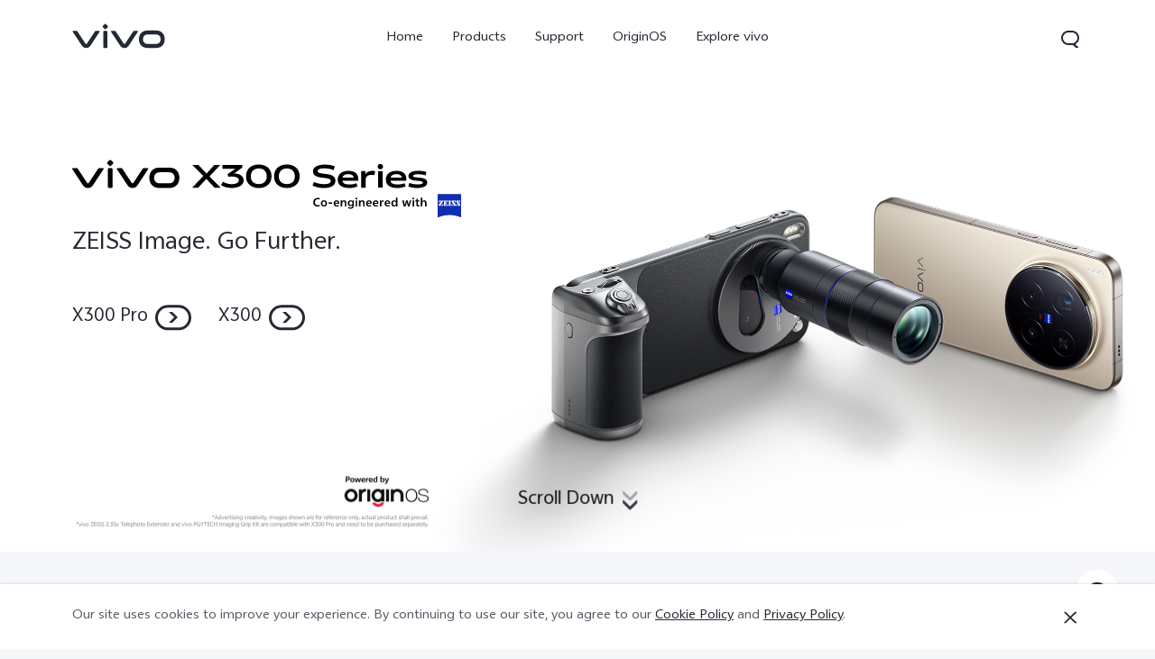

--- FILE ---
content_type: text/html;charset=utf-8
request_url: https://www.vivo.com/hk/en?from=in
body_size: 43722
content:
<!DOCTYPE html><html  lang="en-US" class="extra-desktop-style"><head><meta charset="utf-8">
<meta name="viewport" content="width=device-width, initial-scale=1">
<title>Homepage | vivo Hong Kong</title>
<style>
    @font-face {
        font-family: 'AvenirNext';
        src: url('//asia-exstatic.vivoglobal.com/static/font/AvenirNext/AvenirNextRegular_17c1dc8.eot'),url('//asia-exstatic.vivoglobal.com/static/font/AvenirNext/AvenirNextRegular_6b6dbe3.woff2') format('woff2'),url('//asia-exstatic.vivoglobal.com/static/font/AvenirNext/AvenirNextRegular_2d26b87.woff') format('woff'),url('//asia-exstatic.vivoglobal.com/static/font/AvenirNext/AvenirNextRegular_c99fe90.ttf') format('truetype'),url('//asia-exstatic.vivoglobal.com/static/font/AvenirNext/AvenirNextRegular_e7a17f8.svg') format('svg');
        font-weight: normal;
        font-style: normal;
    font-display: swap; }
    @font-face {
        font-family: 'WebRupee';
        src: url('//asia-exstatic.vivoglobal.com/static/font/currency/WebRupee.V2.0_b9b282e.eot'),url('//asia-exstatic.vivoglobal.com/static/font/currency/WebRupee.V2.0_5dc4203.woff2') format('woff2'),url('//asia-exstatic.vivoglobal.com/static/font/currency/WebRupee.V2.0_5bb128f.woff') format('woff'),url('//asia-exstatic.vivoglobal.com/static/font/currency/WebRupee.V2.0_388288f.ttf') format('truetype'),url('//asia-exstatic.vivoglobal.com/static/font/currency/WebRupee.V2.0_77414ca.svg') format('svg');
        font-weight: normal;
        font-style: normal;
    font-display: swap; }
                @font-face {
                font-family: 'languageFont';
                src: url('https://asia-exstatic-vivofs.vivo.com/PSee2l50xoirPK7y/1719829894288/6077ad364f26fd0d08843ee19678bce4.eot') ,url('https://asia-exstatic-vivofs.vivo.com/PSee2l50xoirPK7y/1719829906507/313448acda3204a5fb3709af67bea25d.woff2') format('woff2'),url('https://asia-exstatic-vivofs.vivo.com/PSee2l50xoirPK7y/1719829918649/32bc5d0386420a5b4d2463b97e8da20b.woff') format('woff'),url('https://asia-exstatic-vivofs.vivo.com/PSee2l50xoirPK7y/1719829927534/836464f0789cb40843bf353732e07190.ttf') format('truetype'),url('https://asia-exstatic-vivofs.vivo.com/PSee2l50xoirPK7y/1719829953738/b47f465877d2617acf0c64b4812ea2ce.svg') format('svg');
                font-weight: normal;
                font-style: normal;
            font-display: swap; }
    .public *,
    .vep-public *,
    #vcm-v-consent-sdk * {
        font-family: "languageFont","AvenirNext","Microsoft YaHei",微软雅黑,"MicrosoftJhengHei",华文细黑,STHeiti,MingLiu,sans-serif,"WebRupee";
        
    }
</style>
<link rel="stylesheet" href>
<link rel="stylesheet" href="//asia-exstatic.vivoglobal.com/static/bus/common/css/vicon_28ffe74.css">
<link rel="stylesheet" href="//asia-exstatic.vivoglobal.com/static/bus/include/vep-new-global/dist/css/vivo_5f5d01f.css">
<link rel="stylesheet" href="https://portalstatic-ex.vivo.com/_nuxt/entry.k4lv3bNO.css" crossorigin>
<link rel="stylesheet" href="https://portalstatic-ex.vivo.com/_nuxt/default.RD8x3wiH.css" crossorigin>
<link rel="stylesheet" href="https://portalstatic-ex.vivo.com/_nuxt/index.CSmTaBT1.css" crossorigin>
<link rel="preload" as="font" type="font/woff2" href="//asia-exstatic.vivoglobal.com/static/font/AvenirNext/AvenirNextRegular_e7a17f8.svg" crossorigin="anonymous">
<link rel="preload" as="font" type="font/woff2" href="//asia-exstatic.vivoglobal.com/static/font/currency/WebRupee.V2.0_77414ca.svg" crossorigin="anonymous">
<link rel="preload" as="font" type="font/woff2" href="https://asia-exstatic-vivofs.vivo.com/PSee2l50xoirPK7y/1719829953738/b47f465877d2617acf0c64b4812ea2ce.svg" crossorigin="anonymous">
<link rel="modulepreload" as="script" crossorigin href="https://portalstatic-ex.vivo.com/_nuxt/m8SgfuL9.js">
<link rel="modulepreload" as="script" crossorigin href="https://portalstatic-ex.vivo.com/_nuxt/OA3DcUL3.js">
<link rel="modulepreload" as="script" crossorigin href="https://portalstatic-ex.vivo.com/_nuxt/CqhhU1As.js">
<link rel="modulepreload" as="script" crossorigin href="https://portalstatic-ex.vivo.com/_nuxt/BCahIxTI.js">
<link rel="preload" as="fetch" fetchpriority="low" crossorigin="anonymous" href="https://portalstatic-ex.vivo.com/_nuxt/builds/meta/6f3f62e3-573b-469a-b613-2d900e1afcfd.json">
<link rel="dns-prefetch" href="//asia-exstatic.vivoglobal.com">
<link rel="dns-prefetch" href="//www.googletagmanager.com">
<link rel="dns-prefetch" href="//www.google-analytics.com">
<link rel="dns-prefetch" href="//asia-exstatic-vivofs.vivo.com">
<link rel="prefetch" as="image" type="image/x-icon" href="https://portalstatic-ex.vivo.com/_nuxt/favicon-iqoo.D8dd7MA_.ico">
<link rel="prefetch" as="image" type="image/png" href="https://portalstatic-ex.vivo.com/_nuxt/wechat.DfvKeLMW.png">
<link rel="prefetch" as="image" type="image/png" href="https://portalstatic-ex.vivo.com/_nuxt/miniProgram.B3JeGqpv.png">
<link rel="prefetch" as="image" type="image/svg+xml" href="https://portalstatic-ex.vivo.com/_nuxt/vivo-icons.tksFTeK5.svg">
<meta http-equiv="X-UA-Compatible" content="IE=Edge,chrome=1">
<meta name="format-detection" content="telephone=no,email=no">
<meta name="color-scheme" content="light dark">
<link rel="icon" type="image/x-icon" href="[data-uri]">
<meta name="facebook-domain-verification" content="0q2ryjis6o0fzvez07tvvutzgde34a">
<meta name="google-site-verification" content="E-7gZJW4cW6Cf7VJQpdOKF6gQ6mwyrfguXubRyJSW4M">
<meta name="keywords" content>
<meta name="robots" content>
<link rel="canonical" href="https://www.vivo.com/hk/en">
<script type="module" src="https://portalstatic-ex.vivo.com/_nuxt/m8SgfuL9.js" crossorigin></script><script type="module">import.meta.url;import("_").catch(()=>1);(async function*(){})().next();if(location.protocol!="file:"){window.__vite_is_modern_browser=true}</script><script type="module">!function(){if(window.__vite_is_modern_browser)return;console.warn("vite: loading legacy chunks, syntax error above and the same error below should be ignored");var e=document.getElementById("vite-legacy-polyfill"),n=document.createElement("script");n.src=e.src,n.onload=function(){System.import(document.getElementById('vite-legacy-entry').getAttribute('data-src'))},document.body.appendChild(n)}();</script></head><body  class="ver-header-fixed veu-header-relative"><!--teleport start anchor--><!----><!--teleport anchor--><div id="__nuxt"><!--[--><header id="gw_header" class="new-head-wrap"><!----><div><div id="vivo-head-wrap"
    class="vep-public vep-head vep-new-header vep-responsive">

        <div class="vep-header-pc-box">
            <div class="vep-pc-nav-box">
                <div class="vep-pc-nav">
                    <p class="vep-pc-logo-box no-flip-over">
                            <a data-include-click-stat="cfrom=01|03|002|001&name=vivo" class="vep-pc-logo" href="//www.vivo.com/hk/en" role="link" aria-label="vivo" name="content">
                                    <svg aria-hidden="true" width="104px" height="28px" viewBox="0 0 103 28" version="1.1" xmlns="http://www.w3.org/2000/svg" xmlns:xlink="http://www.w3.org/1999/xlink">
                                        <g id="海外一期" stroke="none" stroke-width="1" fill="none" fill-rule="evenodd">
                                            <g id="F14-PC-返回顶部Normal" transform="translate(-241.000000, -29.000000)">
                                                <g id="编组-6">
                                                    <g id="vivo" transform="translate(240.000000, 29.000000)">
                                                        <g id="vivo-LOGO" transform="translate(1.000000, 0.000000)" fill="#ffffff">
                                                            <path class="vep-pc-logo-path" d="M92.1201187,22.7773568 L83.3531521,22.7773568 C78.4247857,22.7773568 77.9864276,18.7356293 77.9864276,17.5007165 C77.9864276,16.2658037 78.4247857,12.2240763 83.3531521,12.2240763 L92.1201187,12.2240763 C97.0484851,12.2240763 97.4868432,16.2658037 97.4868432,17.5007165 C97.4868432,18.7356293 97.0484851,22.7773568 92.1201187,22.7773568 M92.1201187,7.77940186 L83.3531521,7.77940186 C74.2419976,7.77940186 73.4316287,15.2256518 73.4316287,17.5007165 C73.4316287,19.7759758 74.2419976,27.2222258 83.3531521,27.2222258 L92.1201187,27.2222258 C101.231468,27.2222258 102.041837,19.7759758 102.041837,17.5007165 C102.041837,15.2256518 101.231468,7.77940186 92.1201187,7.77940186" id="Fill-1"></path>
                                                            <path class="vep-pc-logo-path" d="M71.6722232,8.23532926 L68.8307758,8.23532926 C67.6137631,8.23532926 67.362967,8.44312615 66.8934784,9.13947923 C66.4241842,9.83602688 58.2963682,22.2443033 58.2963682,22.2443033 C58.0372058,22.6258479 57.7622835,22.7801391 57.4200413,22.7801391 C57.0779936,22.7801391 56.8028767,22.6258479 56.5437143,22.2443033 C56.5437143,22.2443033 48.4158983,9.83602688 47.9466042,9.13947923 C47.4771155,8.44312615 47.2263194,8.23532926 46.0095013,8.23532926 L43.1678593,8.23532926 C42.5139217,8.23532926 42.2146786,8.74664971 42.6257973,9.37101323 C43.0369161,9.99537674 52.3331032,24.1107786 52.3331032,24.1107786 C53.8394361,26.3265005 54.9449623,27.2222841 57.4200413,27.2222841 C59.8951202,27.2222841 61.0008409,26.3265005 62.5073684,24.1107786 C62.5073684,24.1107786 71.8031664,9.99537674 72.2142852,9.37101323 C72.6254039,8.74664971 72.3263554,8.23532926 71.6722232,8.23532926" id="Fill-4"></path>
                                                            <path class="vep-pc-logo-path" d="M33.9316764,9.43928657 C33.9316764,8.57716293 34.273335,8.2353098 35.1354586,8.2353098 L37.2832769,8.2353098 C38.1454005,8.2353098 38.4872537,8.57716293 38.4872537,9.43928657 L38.4872537,26.0182879 C38.4872537,26.8804115 38.1454005,27.2222647 37.2832769,27.2222647 L35.1354586,27.2222647 C34.273335,27.2222647 33.9316764,26.8804115 33.9316764,26.0182879 L33.9316764,9.43928657 Z" id="Fill-7"></path>
                                                            <path class="vep-pc-logo-path" d="M29.2512459,8.23532926 L26.4097985,8.23532926 C25.1925912,8.23532926 24.9417952,8.44312615 24.4723065,9.13947923 C24.0030124,9.83602688 15.8753909,22.2443033 15.8753909,22.2443033 C15.6160339,22.6256534 15.3411116,22.7801391 14.9988694,22.7801391 C14.6566271,22.7801391 14.3817048,22.6256534 14.1225424,22.2443033 C14.1225424,22.2443033 5.9947264,9.83602688 5.52543229,9.13947923 C5.05613818,8.44312615 4.80514754,8.23532926 3.5883294,8.23532926 L0.746492834,8.23532926 C0.0162852061,8.23532926 -0.206687867,8.74664971 0.204625463,9.37101323 C0.615744226,9.99537674 9.91193135,24.1107786 9.91193135,24.1107786 C11.4180697,26.3265005 12.5237904,27.2222841 14.9988694,27.2222841 C17.4741429,27.2222841 18.5796691,26.3265005 20.0861965,24.1107786 C20.0861965,24.1107786 29.3821891,9.99537674 29.7931133,9.37101323 C30.2044266,8.74664971 29.9814536,8.23532926 29.2512459,8.23532926" id="Fill-13"></path>
                                                            <path class="vep-pc-logo-path" d="M33.7359621,4.43800671 C33.0359123,3.73815144 33.0359123,3.18324812 33.7359621,2.48319828 L35.231983,0.987177377 C35.9318383,0.287127538 36.4869362,0.287127538 37.1867914,0.986982811 L38.6830069,2.48319828 C39.3828622,3.18324812 39.3828622,3.73815144 38.6830069,4.43800671 L37.1867914,5.93422218 C36.4869362,6.63427202 35.9318383,6.63427202 35.231983,5.93422218 L33.7359621,4.43800671 Z" id="Fill-10"></path>
                                                        </g>
                                                    </g>
                                                </g>
                                            </g>
                                        </g>
                                    </svg>
                            </a>
                    </p>
                    <div role="navigation" aria-label="Primary">
                        <ul class="vep-pc-nav-list" data-include-view-stat="cfrom=1002">
                                <li class="vep-pc-nav-item">
                                    <a aria-current="page" class="vep-pc-nav-link no-flip-over"
                                        href="https://www.vivo.com/hk/en"
                                        data-nav-home
                                        data-include-click-stat="cfrom=01|03|002|003&name=Home&position=1"
                                    >Home</a>
                                </li>
                                <li class="vep-pc-nav-item">
                                    <a aria-current="page" class="vep-pc-nav-link no-flip-over pc-product-nav"
                                        href="https://www.vivo.com/hk/en/products"
                                        data-nav-products
                                        data-include-click-stat="cfrom=01|03|002|003&name=Products&position=2"
                                    >Products</a>
                                        <button class="vicon-banner-arrow-down vep-pc-nav-submenu-trigger vep-pc-nav-product-submenu-trigger" aria-haspopup="true" aria-expanded="false" aria-controls="vepPcProductBox" aria-label="Products"></button>
                                </li>
                                <li class="vep-pc-nav-item">
                                    <a aria-current="page" class="vep-pc-nav-link no-flip-over"
                                        href="https://www.vivo.com/hk/en/support"
                                        data-nav-support
                                        data-include-click-stat="cfrom=01|03|002|003&name=Support&position=3"
                                    >Support</a>
                                </li>
                                <li class="vep-pc-nav-item">
                                    <a aria-current="page" class="vep-pc-nav-link no-flip-over"
                                        href="https://www.vivo.com/hk/en/originos"
                                        data-nav-home
                                        data-include-click-stat="cfrom=01|03|002|003&name=OriginOS&position=4"
                                    >OriginOS</a>
                                </li>
                                <li class="vep-pc-nav-item">
                                    <a aria-current="page" class="vep-pc-nav-link no-flip-over"
                                        href="https://www.vivo.com/hk/en/about-vivo"
                                        data-nav-about-vivo
                                        data-include-click-stat="cfrom=01|03|002|003&name=Explore vivo&position=5"
                                    >Explore vivo</a>
                                </li>
                        </ul>
                    </div>
                        <p class="vep-pc-search-icon no-flip-over" role="button" tabindex="0" aria-label="Search" aria-haspopup="true" aria-expanded="false" aria-controls="vepPcSearchListDiv">
                            <svg aria-hidden="true" tabindex="-1" width="28px" height="28px" viewBox="0 0 28 28" version="1.1" xmlns="http://www.w3.org/2000/svg" xmlns:xlink="http://www.w3.org/1999/xlink">
                                <g id="搜索" stroke="none" stroke-width="1" fill="none" fill-rule="evenodd">
                                    <g id="编组-17">
                                        <path d="M16,5 C20.418278,5 24,8.581722 24,13 C24,16.0803917 22.2590043,18.7541521 19.7073223,20.0909719 L23.0905984,23.3102362 C23.2506305,23.4625276 23.2569056,23.7157158 23.1046142,23.875748 C23.0291106,23.9550893 22.9243759,24 22.8148504,24 L20.6539141,24 C20.3972737,24 20.150457,23.9013297 19.9645442,23.7244095 L17.0320536,20.9340435 C16.6941842,20.9775607 16.3497126,21 16,21 L12,21 C7.581722,21 4,17.418278 4,13 C4,8.581722 7.581722,5 12,5 L16,5 Z M16,7 L12,7 C8.6862915,7 6,9.6862915 6,13 C6,16.3137085 8.6862915,19 12,19 L16,19 C19.3137085,19 22,16.3137085 22,13 C22,9.6862915 19.3137085,7 16,7 Z" id="形状结合" fill="#242933" fill-rule="nonzero"></path>
                                    </g>
                                </g>
                            </svg>
                        </p>
                        <div id="vepPcSearchListDiv" class="vep-pc-search-list" role="dialog" aria-hidden="true" tabindex="-1">
                            <button class="vep-pc-search-close-icon vicon-bar-close" tabindex="-1" aria-label="Close"></button>
                            <div class="vep-pc-search-content">
                                <div>
                                    <input class="vep-pc-search-input vep-input-placeholder vep-line-hidden no-flip-over" type="search" tabindex="-1" aria-label="Search" aria-controls="vepPcSearchList">
                                    <i class="vep-pc-search-input-line" tabindex="-1"></i>
                                </div>
                                <div class="vep-pc-search-hot-list"></div>
                                <ul class="vep-pc-search-classification-list" role="region" id="vepPcSearchList" aria-live="polite"></ul>
                            </div>
                            <button class="vep-pc-search-aria-btn" role="button" tabindex="-1" aria-label="Search"></button>
                        </div>
                </div>
            </div>
                <div class="vep-pc-search-shade-box"></div>
                    <div class="sub-nav-wrap">
                        <div class="vep-pc-product-shade-box"></div>
                        <div id="vepPcProductBox" class="vep-pc-product-box" aria-hidden="true">
                            <div class="vep-pc-product-content">
                                <ul class="vep-pc-product-list">
                                        <li class="vep-pc-product-item">
                                            <a href="https://www.vivo.com/hk/en/products/x300-pro" data-include-click-stat="cfrom=01|03|002|002&position=1" tabindex="-1">
                                                <div class="vep-pc-product-image-list vp-head-product-img-4 no-flip-over" aria-hidden="true">
                                                        <div class="vep-pc-product-image-box vp-head-product-img-4-4">
                                                            <img class="vep-pc-product-image-item" src="[data-uri]" data-src="https://asia-exstatic-vivofs.vivo.com/PSee2l50xoirPK7y/1763093495434/5d5f294537cef234cefdc216869e409b.png" alt="X300 Pro">
                                                        </div>
                                                        <div class="vep-pc-product-image-box vp-head-product-img-4-3">
                                                            <img class="vep-pc-product-image-item" src="[data-uri]" data-src="https://asia-exstatic-vivofs.vivo.com/PSee2l50xoirPK7y/1763093499845/a7e246f835d6ff3dc0fb10da4e98a29f.png" alt="X300 Pro">
                                                        </div>
                                                        <div class="vep-pc-product-image-box vp-head-product-img-4-2">
                                                            <img class="vep-pc-product-image-item" src="[data-uri]" data-src="https://asia-exstatic-vivofs.vivo.com/PSee2l50xoirPK7y/1763093503511/d5fde3df13fe204323d7c38e9556a90e.png" alt="X300 Pro">
                                                        </div>
                                                        <div class="vep-pc-product-image-box vp-head-product-img-4-1">
                                                            <img class="vep-pc-product-image-item" src="[data-uri]" data-src="https://asia-exstatic-vivofs.vivo.com/PSee2l50xoirPK7y/1763093507318/d24a0fab40d72f736bf4650265605688.png" alt="X300 Pro">
                                                        </div>
                                                </div>
                                                <div class="vep-pc-product-title-box">
                                                    <p class="vep-pc-product-title vep-line-hidden no-flip-over" translate="no">X300 Pro</p>
                                                        <span class="vep-pc-product-new no-flip-over">new</span>
                                                </div>
                                            </a>
                                        </li>
                                        <li class="vep-pc-product-item">
                                            <a href="https://www.vivo.com/hk/en/products/x300" data-include-click-stat="cfrom=01|03|002|002&position=2" tabindex="-1">
                                                <div class="vep-pc-product-image-list vp-head-product-img-4 no-flip-over" aria-hidden="true">
                                                        <div class="vep-pc-product-image-box vp-head-product-img-4-4">
                                                            <img class="vep-pc-product-image-item" src="[data-uri]" data-src="https://asia-exstatic-vivofs.vivo.com/PSee2l50xoirPK7y/1763093536640/a43ecca5b9c766cf306ff33253f0c946.png" alt="X300">
                                                        </div>
                                                        <div class="vep-pc-product-image-box vp-head-product-img-4-3">
                                                            <img class="vep-pc-product-image-item" src="[data-uri]" data-src="https://asia-exstatic-vivofs.vivo.com/PSee2l50xoirPK7y/1763093539936/0fb9a4c78850009dc31d126f875d8bb6.png" alt="X300">
                                                        </div>
                                                        <div class="vep-pc-product-image-box vp-head-product-img-4-2">
                                                            <img class="vep-pc-product-image-item" src="[data-uri]" data-src="https://asia-exstatic-vivofs.vivo.com/PSee2l50xoirPK7y/1763093542881/68a698fa22f69801f77de290af200672.png" alt="X300">
                                                        </div>
                                                        <div class="vep-pc-product-image-box vp-head-product-img-4-1">
                                                            <img class="vep-pc-product-image-item" src="[data-uri]" data-src="https://asia-exstatic-vivofs.vivo.com/PSee2l50xoirPK7y/1763093546688/56d32340e65aeef788f096c1887910b6.png" alt="X300">
                                                        </div>
                                                </div>
                                                <div class="vep-pc-product-title-box">
                                                    <p class="vep-pc-product-title vep-line-hidden no-flip-over" translate="no">X300</p>
                                                        <span class="vep-pc-product-new no-flip-over">new</span>
                                                </div>
                                            </a>
                                        </li>
                                        <li class="vep-pc-product-item">
                                            <a href="https://www.vivo.com/hk/en/products/y21d" data-include-click-stat="cfrom=01|03|002|002&position=3" tabindex="-1">
                                                <div class="vep-pc-product-image-list vp-head-product-img-3 no-flip-over" aria-hidden="true">
                                                        <div class="vep-pc-product-image-box vp-head-product-img-3-3">
                                                            <img class="vep-pc-product-image-item" src="[data-uri]" data-src="https://asia-exstatic-vivofs.vivo.com/PSee2l50xoirPK7y/1763093590885/75b65ea009e24300d8b97ba27110edb7.png" alt="Y21d">
                                                        </div>
                                                        <div class="vep-pc-product-image-box vp-head-product-img-3-2">
                                                            <img class="vep-pc-product-image-item" src="[data-uri]" data-src="https://asia-exstatic-vivofs.vivo.com/PSee2l50xoirPK7y/1763093594101/67d4eb92553a177bd42a85d51faebe3e.png" alt="Y21d">
                                                        </div>
                                                        <div class="vep-pc-product-image-box vp-head-product-img-3-1">
                                                            <img class="vep-pc-product-image-item" src="[data-uri]" data-src="https://asia-exstatic-vivofs.vivo.com/PSee2l50xoirPK7y/1763093597910/7f14951b0fcc26b85cc2139f60eee2e3.png" alt="Y21d">
                                                        </div>
                                                </div>
                                                <div class="vep-pc-product-title-box">
                                                    <p class="vep-pc-product-title vep-line-hidden no-flip-over" translate="no">Y21d</p>
                                                        <span class="vep-pc-product-new no-flip-over">new</span>
                                                </div>
                                            </a>
                                        </li>
                                        <li class="vep-pc-product-item">
                                            <a href="https://www.vivo.com/hk/en/products/v60-lite-5g" data-include-click-stat="cfrom=01|03|002|002&position=4" tabindex="-1">
                                                <div class="vep-pc-product-image-list vp-head-product-img-4 no-flip-over" aria-hidden="true">
                                                        <div class="vep-pc-product-image-box vp-head-product-img-4-4">
                                                            <img class="vep-pc-product-image-item" src="[data-uri]" data-src="https://asia-exstatic-vivofs.vivo.com/PSee2l50xoirPK7y/1761192220356/caeeb3a87479383748a7265a40a3de78.png" alt="V60 Lite 5G">
                                                        </div>
                                                        <div class="vep-pc-product-image-box vp-head-product-img-4-3">
                                                            <img class="vep-pc-product-image-item" src="[data-uri]" data-src="https://asia-exstatic-vivofs.vivo.com/PSee2l50xoirPK7y/1761192223908/a3bf8bb69f14a0aec66ee895c890641c.png" alt="V60 Lite 5G">
                                                        </div>
                                                        <div class="vep-pc-product-image-box vp-head-product-img-4-2">
                                                            <img class="vep-pc-product-image-item" src="[data-uri]" data-src="https://asia-exstatic-vivofs.vivo.com/PSee2l50xoirPK7y/1761192228373/3986758785f8b230533ea8df133bcfe8.png" alt="V60 Lite 5G">
                                                        </div>
                                                        <div class="vep-pc-product-image-box vp-head-product-img-4-1">
                                                            <img class="vep-pc-product-image-item" src="[data-uri]" data-src="https://asia-exstatic-vivofs.vivo.com/PSee2l50xoirPK7y/1761192232491/1f41bd5cb6d946c7572355e02f61bd7d.png" alt="V60 Lite 5G">
                                                        </div>
                                                </div>
                                                <div class="vep-pc-product-title-box">
                                                    <p class="vep-pc-product-title vep-line-hidden no-flip-over" translate="no">V60 Lite 5G</p>
                                                </div>
                                            </a>
                                        </li>
                                        <li class="vep-pc-product-item">
                                            <a href="https://www.vivo.com/hk/en/products/v60" data-include-click-stat="cfrom=01|03|002|002&position=5" tabindex="-1">
                                                <div class="vep-pc-product-image-list vp-head-product-img-3 no-flip-over" aria-hidden="true">
                                                        <div class="vep-pc-product-image-box vp-head-product-img-3-3">
                                                            <img class="vep-pc-product-image-item" src="[data-uri]" data-src="https://asia-exstatic-vivofs.vivo.com/PSee2l50xoirPK7y/1756896876794/372ebeee2522c3cb18b2a4d77625394c.png" alt="V60">
                                                        </div>
                                                        <div class="vep-pc-product-image-box vp-head-product-img-3-2">
                                                            <img class="vep-pc-product-image-item" src="[data-uri]" data-src="https://asia-exstatic-vivofs.vivo.com/PSee2l50xoirPK7y/1756896880510/1dd0b9a13c93adc1cbca8ea1bf0cf8bf.png" alt="V60">
                                                        </div>
                                                        <div class="vep-pc-product-image-box vp-head-product-img-3-1">
                                                            <img class="vep-pc-product-image-item" src="[data-uri]" data-src="https://asia-exstatic-vivofs.vivo.com/PSee2l50xoirPK7y/1756896885162/1b16dbf94dc6f71b9dc2a9562b870c7d.png" alt="V60">
                                                        </div>
                                                </div>
                                                <div class="vep-pc-product-title-box">
                                                    <p class="vep-pc-product-title vep-line-hidden no-flip-over" translate="no">V60</p>
                                                </div>
                                            </a>
                                        </li>
                                </ul>
                            </div>
                            <div class="vep-pc-product-button-list">
                                <button class="vep-pc-product-left vicon-left-arrow" tabindex="-1" aria-label="Scroll left"></button>
                                    <div class="vep-pc-product-button-box">
                                            <a class="vep-pc-product-button pc-product-entrance" href="https://www.vivo.com/hk/en/products" data-include-click-stat="cfrom=01|03|002|027&element_name=All Models" tabindex="-1">
                                                <i class="vep-pc-product-button-icon no-flip-over vicon-all-models" aria-hidden="true"></i>
                                                <span class="vep-pc-product-button-text no-flip-over">All Models</span>
                                            </a>
                                            <p class="vep-pc-product-button-line" aria-hidden="true">
                                                <i class="pc-button-line"></i>
                                            </p>
                                            <a class="vep-pc-product-button pc-model-entrance" href="https://www.vivo.com/hk/en/product/productCompare" data-include-click-stat="cfrom=01|03|002|027&element_name=Compare Models" tabindex="-1">
                                                <i class="vep-pc-product-button-icon no-flip-over vicon-comparison" aria-hidden="true"></i>
                                                <span class="vep-pc-product-button-text no-flip-over">Compare Models</span>
                                            </a>
                                    </div>
                                <button class="vep-pc-product-right pc-button-click vicon-right-arrow" tabindex="-1" aria-label="Scroll right"></button>
                            </div>
                        </div>
                    </div>
        </div>
        <div class="vep-header-wap-box">
<div class="vep-head-download common-header-suspended ">
    <div class="vep-head-download-click">
        <div class="vep-head-download-icon no-flip-over">
            <img class="vep-head-download-brand" src="" alt="">
        </div>
        <div class="vep-head-download-content">
            <p class="vep-head-download-title no-flip-over"></p>
            <p class="vep-head-download-desc no-flip-over"></p>
        </div>
        <div class="vep-head-download-button">
            <div class="vep-head-download-button-text no-flip-over"></div>
        </div>
    </div>
    <span class="vep-head-download-close"></span>
</div>
<script id="vepHeadDownloadScript" type="text/javascript">
    var vepHeaderFloat = {
        isAuto: '',
        jumpUrl: '',
        fwShowSwitch: '0',
        target: 'exvivoportal',
        fwUa: '',
        needDeeplink: '',
        deeplinkUrl: '',
        brandMark: 'vivo',
        countryCode: 'hk/en',
        inPcSpace: '1'
    }
    const downText = ''
    if(downText.length>5){
        document.querySelector('.vep-head-download-button-text.no-flip-over').classList.add('fs10')
    }
</script>            <div class="vep-wap-bar-box">
                <div class="vep-wap-bar">
                    <div class="vep-wap-bar-icon wap-list-close vicon-bar-close" role="button" tabindex="0" aria-label="close menu"></div>
                    <div class="vep-wap-bar-icon wap-list-open wap-bar-icon-show" role="button" tabindex="0" aria-label="open menu" data-include-click-stat="cfrom=1002">
                        <svg aria-hidden="true" width="24px" height="24px" viewBox="0 0 24 24" version="1.1" xmlns="http://www.w3.org/2000/svg" xmlns:xlink="http://www.w3.org/1999/xlink">
                            <g id="更多" stroke="none" stroke-width="1" fill="none" fill-rule="evenodd">
                                <g id="编组-40">
                                    <path d="M20.5,17 C20.7761424,17 21,17.2238576 21,17.5 L21,18.5 C21,18.7761424 20.7761424,19 20.5,19 L3.5,19 C3.22385763,19 3,18.7761424 3,18.5 L3,17.5 C3,17.2238576 3.22385763,17 3.5,17 L20.5,17 Z M20.5,11 C20.7761424,11 21,11.2238576 21,11.5 L21,12.5 C21,12.7761424 20.7761424,13 20.5,13 L3.5,13 C3.22385763,13 3,12.7761424 3,12.5 L3,11.5 C3,11.2238576 3.22385763,11 3.5,11 L20.5,11 Z M20.5,5 C20.7761424,5 21,5.22385763 21,5.5 L21,6.5 C21,6.77614237 20.7761424,7 20.5,7 L3.5,7 C3.22385763,7 3,6.77614237 3,6.5 L3,5.5 C3,5.22385763 3.22385763,5 3.5,5 L20.5,5 Z" id="形状结合" fill="#242933"></path>
                                </g>
                            </g>
                        </svg>
                    </div>
                    <div class="vep-wap-logo-box">
                            <a data-include-click-stat="cfrom=01|03|002|001&name=vivo" class="vep-wap-logo no-flip-over" href="//www.vivo.com/hk/en">
                                    <svg aria-hidden="true" width="72px" height="24px" viewBox="0 0 103 28" version="1.1" xmlns="http://www.w3.org/2000/svg" xmlns:xlink="http://www.w3.org/1999/xlink">
                                        <g id="海外一期" stroke="none" stroke-width="1" fill="none" fill-rule="evenodd">
                                            <g id="F14-PC-返回顶部Normal" transform="translate(-241.000000, -29.000000)">
                                                <g id="编组-6">
                                                    <g id="vivo" transform="translate(240.000000, 29.000000)">
                                                        <g id="vivo-LOGO" transform="translate(1.000000, 0.000000)" fill="#ffffff">
                                                            <path class="vep-wap-logo-path" d="M92.1201187,22.7773568 L83.3531521,22.7773568 C78.4247857,22.7773568 77.9864276,18.7356293 77.9864276,17.5007165 C77.9864276,16.2658037 78.4247857,12.2240763 83.3531521,12.2240763 L92.1201187,12.2240763 C97.0484851,12.2240763 97.4868432,16.2658037 97.4868432,17.5007165 C97.4868432,18.7356293 97.0484851,22.7773568 92.1201187,22.7773568 M92.1201187,7.77940186 L83.3531521,7.77940186 C74.2419976,7.77940186 73.4316287,15.2256518 73.4316287,17.5007165 C73.4316287,19.7759758 74.2419976,27.2222258 83.3531521,27.2222258 L92.1201187,27.2222258 C101.231468,27.2222258 102.041837,19.7759758 102.041837,17.5007165 C102.041837,15.2256518 101.231468,7.77940186 92.1201187,7.77940186" id="Fill-1"></path>
                                                            <path class="vep-wap-logo-path" d="M71.6722232,8.23532926 L68.8307758,8.23532926 C67.6137631,8.23532926 67.362967,8.44312615 66.8934784,9.13947923 C66.4241842,9.83602688 58.2963682,22.2443033 58.2963682,22.2443033 C58.0372058,22.6258479 57.7622835,22.7801391 57.4200413,22.7801391 C57.0779936,22.7801391 56.8028767,22.6258479 56.5437143,22.2443033 C56.5437143,22.2443033 48.4158983,9.83602688 47.9466042,9.13947923 C47.4771155,8.44312615 47.2263194,8.23532926 46.0095013,8.23532926 L43.1678593,8.23532926 C42.5139217,8.23532926 42.2146786,8.74664971 42.6257973,9.37101323 C43.0369161,9.99537674 52.3331032,24.1107786 52.3331032,24.1107786 C53.8394361,26.3265005 54.9449623,27.2222841 57.4200413,27.2222841 C59.8951202,27.2222841 61.0008409,26.3265005 62.5073684,24.1107786 C62.5073684,24.1107786 71.8031664,9.99537674 72.2142852,9.37101323 C72.6254039,8.74664971 72.3263554,8.23532926 71.6722232,8.23532926" id="Fill-4"></path>
                                                            <path class="vep-wap-logo-path" d="M33.9316764,9.43928657 C33.9316764,8.57716293 34.273335,8.2353098 35.1354586,8.2353098 L37.2832769,8.2353098 C38.1454005,8.2353098 38.4872537,8.57716293 38.4872537,9.43928657 L38.4872537,26.0182879 C38.4872537,26.8804115 38.1454005,27.2222647 37.2832769,27.2222647 L35.1354586,27.2222647 C34.273335,27.2222647 33.9316764,26.8804115 33.9316764,26.0182879 L33.9316764,9.43928657 Z" id="Fill-7"></path>
                                                            <path class="vep-wap-logo-path" d="M29.2512459,8.23532926 L26.4097985,8.23532926 C25.1925912,8.23532926 24.9417952,8.44312615 24.4723065,9.13947923 C24.0030124,9.83602688 15.8753909,22.2443033 15.8753909,22.2443033 C15.6160339,22.6256534 15.3411116,22.7801391 14.9988694,22.7801391 C14.6566271,22.7801391 14.3817048,22.6256534 14.1225424,22.2443033 C14.1225424,22.2443033 5.9947264,9.83602688 5.52543229,9.13947923 C5.05613818,8.44312615 4.80514754,8.23532926 3.5883294,8.23532926 L0.746492834,8.23532926 C0.0162852061,8.23532926 -0.206687867,8.74664971 0.204625463,9.37101323 C0.615744226,9.99537674 9.91193135,24.1107786 9.91193135,24.1107786 C11.4180697,26.3265005 12.5237904,27.2222841 14.9988694,27.2222841 C17.4741429,27.2222841 18.5796691,26.3265005 20.0861965,24.1107786 C20.0861965,24.1107786 29.3821891,9.99537674 29.7931133,9.37101323 C30.2044266,8.74664971 29.9814536,8.23532926 29.2512459,8.23532926" id="Fill-13"></path>
                                                            <path class="vep-wap-logo-path" d="M33.7359621,4.43800671 C33.0359123,3.73815144 33.0359123,3.18324812 33.7359621,2.48319828 L35.231983,0.987177377 C35.9318383,0.287127538 36.4869362,0.287127538 37.1867914,0.986982811 L38.6830069,2.48319828 C39.3828622,3.18324812 39.3828622,3.73815144 38.6830069,4.43800671 L37.1867914,5.93422218 C36.4869362,6.63427202 35.9318383,6.63427202 35.231983,5.93422218 L33.7359621,4.43800671 Z" id="Fill-10"></path>
                                                        </g>
                                                    </g>
                                                </g>
                                            </g>
                                        </g>
                                    </svg>
                            </a>
                    </div>
                        <div class="vep-wap-search-icon no-flip-over" role="button" tabindex="0" aria-label="search">
                            <svg aria-hidden="true" width="24px" height="24px" viewBox="0 0 28 28" version="1.1" xmlns="http://www.w3.org/2000/svg" xmlns:xlink="http://www.w3.org/1999/xlink">
                                <g id="搜索" stroke="none" stroke-width="1" fill="none" fill-rule="evenodd">
                                    <g id="编组-17">
                                        <path d="M16,5 C20.418278,5 24,8.581722 24,13 C24,16.0803917 22.2590043,18.7541521 19.7073223,20.0909719 L23.0905984,23.3102362 C23.2506305,23.4625276 23.2569056,23.7157158 23.1046142,23.875748 C23.0291106,23.9550893 22.9243759,24 22.8148504,24 L20.6539141,24 C20.3972737,24 20.150457,23.9013297 19.9645442,23.7244095 L17.0320536,20.9340435 C16.6941842,20.9775607 16.3497126,21 16,21 L12,21 C7.581722,21 4,17.418278 4,13 C4,8.581722 7.581722,5 12,5 L16,5 Z M16,7 L12,7 C8.6862915,7 6,9.6862915 6,13 C6,16.3137085 8.6862915,19 12,19 L16,19 C19.3137085,19 22,16.3137085 22,13 C22,9.6862915 19.3137085,7 16,7 Z" id="形状结合" fill="#242933" fill-rule="nonzero"></path>
                                    </g>
                                </g>
                            </svg>
                        </div>
                </div>
            </div>
            <div class="vep-wap-shade-box"></div>
            <div class="vep-wap-nav-box" aria-hidden="true">
                <div class="vep-wap-nav">
                    <ul class="vep-wap-nav-list">
                            <li class="vep-wap-nav-item
                                "
                                aria-expanded="false">
                                    <a class="vep-wap-nav-link"
                                         href="https://www.vivo.com/hk/en" data-nav-home
                                        data-include-click-stat="cfrom=01|03|002|003&name=Home&position=1"
                                    >
                                        <span class="no-flip-over">Home</span>
                                        <i class="vep-wap-nav-icon vicon-right-arrow"></i>
                                    </a>
                            </li>
                            <li class="vep-wap-nav-item
                                 vep-wap-product-click-wrap"
                                aria-expanded="false">
                                    <a class="vep-wap-nav-link wap-product-nav" 
                                        href="#" role="menu" aria-expanded="false" aria-label="Products"
                                        data-include-click-stat="cfrom=01|03|002|003&name=Products&position=2">
                                        <span class="no-flip-over">Products</span>
                                        <i class="vep-wap-nav-icon vicon-unfold"></i>
                                    </a>
                                    <div class="vep-wap-product-box" aria-hidden="true">
                                        <div class="vep-wap-product">
                                            <div class="vep-wap-product-content">
                                                <ul class="vep-wap-product-list">
                                                        <li class="vep-wap-product-item">
                                                            <a href="https://www.vivo.com/hk/en/products/x300-pro" data-include-click-stat="cfrom=01|03|002|002&position=1">
                                                                <div class="vep-wap-product-image-box no-flip-over">
                                                                    <img class="vep-wap-product-image" src="[data-uri]" data-src="https://asia-exstatic-vivofs.vivo.com/PSee2l50xoirPK7y/1763093509694/fedec4980c8e9796dcb7ed48d113578a.png" alt="X300 Pro">
                                                                </div>
                                                                <div class="vep-wap-product-title-box">
                                                                    <p class="vep-wap-product-title vep-line-hidden no-flip-over">X300 Pro</p>
                                                                        <span class="vep-wap-product-new no-flip-over">new</span>
                                                                </div>
                                                            </a>
                                                        </li>
                                                        <li class="vep-wap-product-item">
                                                            <a href="https://www.vivo.com/hk/en/products/x300" data-include-click-stat="cfrom=01|03|002|002&position=2">
                                                                <div class="vep-wap-product-image-box no-flip-over">
                                                                    <img class="vep-wap-product-image" src="[data-uri]" data-src="https://asia-exstatic-vivofs.vivo.com/PSee2l50xoirPK7y/1763093550242/23bdf86e59686cc0f8a5952b60060fac.png" alt="X300">
                                                                </div>
                                                                <div class="vep-wap-product-title-box">
                                                                    <p class="vep-wap-product-title vep-line-hidden no-flip-over">X300</p>
                                                                        <span class="vep-wap-product-new no-flip-over">new</span>
                                                                </div>
                                                            </a>
                                                        </li>
                                                        <li class="vep-wap-product-item">
                                                            <a href="https://www.vivo.com/hk/en/products/y21d" data-include-click-stat="cfrom=01|03|002|002&position=3">
                                                                <div class="vep-wap-product-image-box no-flip-over">
                                                                    <img class="vep-wap-product-image" src="[data-uri]" data-src="https://asia-exstatic-vivofs.vivo.com/PSee2l50xoirPK7y/1763093599682/f4a2f010733be4685325e4f5ff6d8d73.png" alt="Y21d">
                                                                </div>
                                                                <div class="vep-wap-product-title-box">
                                                                    <p class="vep-wap-product-title vep-line-hidden no-flip-over">Y21d</p>
                                                                        <span class="vep-wap-product-new no-flip-over">new</span>
                                                                </div>
                                                            </a>
                                                        </li>
                                                        <li class="vep-wap-product-item">
                                                            <a href="https://www.vivo.com/hk/en/products/v60-lite-5g" data-include-click-stat="cfrom=01|03|002|002&position=4">
                                                                <div class="vep-wap-product-image-box no-flip-over">
                                                                    <img class="vep-wap-product-image" src="[data-uri]" data-src="https://asia-exstatic-vivofs.vivo.com/PSee2l50xoirPK7y/1761192237549/98cfe41f6078180cb20d39353c7e0693.png" alt="V60 Lite 5G">
                                                                </div>
                                                                <div class="vep-wap-product-title-box">
                                                                    <p class="vep-wap-product-title vep-line-hidden no-flip-over">V60 Lite 5G</p>
                                                                </div>
                                                            </a>
                                                        </li>
                                                        <li class="vep-wap-product-item">
                                                            <a href="https://www.vivo.com/hk/en/products/v60" data-include-click-stat="cfrom=01|03|002|002&position=5">
                                                                <div class="vep-wap-product-image-box no-flip-over">
                                                                    <img class="vep-wap-product-image" src="[data-uri]" data-src="https://asia-exstatic-vivofs.vivo.com/PSee2l50xoirPK7y/1756896887786/fc400596275605d97b86bbc98165ee0f.png" alt="V60">
                                                                </div>
                                                                <div class="vep-wap-product-title-box">
                                                                    <p class="vep-wap-product-title vep-line-hidden no-flip-over">V60</p>
                                                                </div>
                                                            </a>
                                                        </li>
                                                </ul>
                                            </div>
                                            <div class="vep-wap-product-button-list">
                                                <div class="vep-wap-product-left vicon-left-arrow"></div>
                                                    <div class="vep-wap-product-button-box">
                                                            <a class="vep-wap-product-button wap-product-entrance" href="https://www.vivo.com/hk/en/products" data-include-click-stat="cfrom=01|03|002|027&element_name=All Models">
                                                                <i class="vep-wap-product-button-icon no-flip-over vicon-all-models"></i>
                                                                <span class="vep-wap-product-button-text no-flip-over">All Models</span>
                                                            </a>
                                                            <p class="vep-wap-product-button-line">
                                                                <i class="wap-button-line"></i>
                                                            </p>
                                                            <a class="vep-wap-product-button wap-model-entrance" href="https://www.vivo.com/hk/en/product/productCompare" data-include-click-stat="cfrom=01|03|002|027&element_name=Compare Models">
                                                                <i class="vep-wap-product-button-icon no-flip-over vicon-comparison"></i>
                                                                <span class="vep-wap-product-button-text no-flip-over">Compare Models</span>
                                                            </a>
                                                    </div>
                                                <div class="vep-wap-product-right wap-button-click vicon-right-arrow"></div>
                                            </div>
                                        </div>
                                    </div>
                            </li>
                            <li class="vep-wap-nav-item
                                "
                                aria-expanded="false">
                                    <a class="vep-wap-nav-link"
                                         href="https://www.vivo.com/hk/en/support" data-nav-support
                                        data-include-click-stat="cfrom=01|03|002|003&name=Support&position=3"
                                    >
                                        <span class="no-flip-over">Support</span>
                                        <i class="vep-wap-nav-icon vicon-right-arrow"></i>
                                    </a>
                            </li>
                            <li class="vep-wap-nav-item
                                "
                                aria-expanded="false">
                                    <a class="vep-wap-nav-link"
                                         href="https://www.vivo.com/hk/en/originos" data-nav-home
                                        data-include-click-stat="cfrom=01|03|002|003&name=OriginOS&position=4"
                                    >
                                        <span class="no-flip-over">OriginOS</span>
                                        <i class="vep-wap-nav-icon vicon-right-arrow"></i>
                                    </a>
                            </li>
                            <li class="vep-wap-nav-item
                                "
                                aria-expanded="false">
                                    <a class="vep-wap-nav-link"
                                         href="https://www.vivo.com/hk/en/about-vivo" data-nav-about-vivo
                                        data-include-click-stat="cfrom=01|03|002|003&name=Explore vivo&position=5"
                                    >
                                        <span class="no-flip-over">Explore vivo</span>
                                        <i class="vep-wap-nav-icon vicon-right-arrow"></i>
                                    </a>
                            </li>
                    </ul>

                        <div class="vep-wap-region">
                            <a class="vep-wap-region-link" href="//www.vivo.com/hk/en/index/ipredirection" data-include-click-stat="cfrom=1535">
                                <i class="vep-wap-region-icon vicon-region-switching"></i>
                                <span class="vep-wap-region-text no-flip-over">Hong Kong | Select country/region</span>
                            </a>
                        </div>
                </div>
            </div>
                <div class="vep-wap-search-list" aria-hidden="true" tabindex="-1">
                    <div class="vep-wap-search-content">
                        <div class="vep-wap-search-box">
                            <input type="text" class="vep-wap-search-input vep-input-placeholder vep-line-hidden no-flip-over">
                            <i class="vep-wap-search-input-line"></i>
                            <a class="vep-wap-search-input-icon vicon-new-search no-flip-over"></a>
                            <i class="vep-wap-search-close-icon vicon-bar-close"></i>
                        </div>
                        <div class="vep-wap-search-hot-list"></div>
                        <ul class="vep-wap-search-classification-list"></ul>
                    </div>
                </div>
        </div>
</div></div></header><main><!--[--><div id="main" class="public banner-wrap" data-v-ead2600c><div class="home-banner-large" data-v-ead2600c data-v-59d73738><!--[--><a href="https://www.vivo.com/hk/en/products/x300-pro" class="banner-large-link aria-focus-outline" aria-label="1" data-v-59d73738><div class="banner-large-bg" data-v-59d73738><!--[--><!----><picture class="banner-img" data-v-59d73738 data-v-13bd1530><!----><img src="https://asia-exstatic-vivofs.vivo.com/PSee2l50xoirPK7y/1761831086712/c2164e37c4e412038d2a1a488ae65012.jpg" alt="1" class="" data-v-13bd1530></picture><!--]--><!----></div></a><div class="black banner-large-content" data-v-59d73738><div class="banner-large-content-div" data-v-59d73738><div class="related-party banner-large-product" data-v-59d73738><picture class="no-flip-over img-normal" data-v-59d73738 data-v-13bd1530><!----><img src="https://asia-exstatic-vivofs.vivo.com/PSee2l50xoirPK7y/1761831082309/81f0f8751ad5ca48d328e67fac0a8a7c.svg" class="" data-v-13bd1530></picture><!----></div><div class="banner-large-title" style="" data-v-59d73738><span class="no-flip-over" data-v-59d73738>ZEISS Image. Go Further.</span></div><div class="banner-large-links" data-v-59d73738><a class="J-banner-ga aria-focus-outline" style="color:;" data-name="1" aria-label data-position="大banner1" href="https://www.vivo.com/hk/en/products/x300-pro" data-v-59d73738 data-v-0e302106><span class="no-flip-over" data-v-0e302106>X300 Pro</span><i aria-hidden="true" tabindex="-1" style="border-color:;" class="" data-v-0e302106></i></a><a class="J-banner-ga aria-focus-outline" style="color:;" data-name="1" aria-label data-position="大banner1" href="https://www.vivo.com/hk/en/products/x300" data-v-59d73738 data-v-0e302106><span class="no-flip-over" data-v-0e302106>X300</span><i aria-hidden="true" tabindex="-1" style="border-color:;" class="" data-v-0e302106></i></a></div></div></div><!--[--><div class="home-button-wrap" data-v-59d73738><p class="black home-button-label" data-v-59d73738><span class="no-flip-over" data-v-59d73738>Scroll Down</span></p><div class="black home-button-bottom" data-v-59d73738></div></div><!--]--><!----><!--]--><canvas id="sampler" data-v-59d73738></canvas></div><div style="background-color:#F5F7FA;" data-v-ead2600c data-v-f8ac0684><div style="background-color:#F5F7FA;" class="banner-container" data-v-f8ac0684><div class="banner-mid-wraper" data-v-f8ac0684><h2 class="banner-mid-title" data-v-f8ac0684><span class="no-flip-over" data-v-f8ac0684>More new products</span></h2><!--[--><div data-animate-group="top-opacity-enter" class="banner-mid-card" data-v-f8ac0684><div class="banner-mid-box" data-animate-pc-observe="0.25" data-animate-wap-observe="0.05" data-animate-pc-prop="{&#39;y&#39;:70,&#39;opacity&#39;:70,&#39;start&#39;:0,&#39;time&#39;:1000}" data-animate-wap-prop="{&#39;y&#39;:140,&#39;opacity&#39;:70,&#39;start&#39;:0,&#39;time&#39;:1000}" data-v-f8ac0684><div class="banner-mid-img" data-v-f8ac0684><a class="J-banner-ga" tabindex="-1" aria-hidden="true" data-name="1" data-position="中banner1" href="https://www.vivo.com/hk/en/products/v60-lite-5g" data-v-f8ac0684><picture class="lazyLoad" data-v-f8ac0684 data-v-13bd1530><!----><img src="https://asia-exstatic-vivofs.vivo.com/PSee2l50xoirPK7y/1761831424273/1a3af9a6a4fe65829bd4b0ad7dbc9565.jpg" alt="1" class="" data-v-13bd1530></picture></a></div><div class="banner-mid-content-box" data-v-f8ac0684><div class="banner-mid-content black" data-animate-pc-prop="{&#39;y&#39;:50,&#39;opacity&#39;:0,&#39;start&#39;:200,&#39;time&#39;:1000}" data-animate-wap-prop="{&#39;y&#39;:100,&#39;opacity&#39;:70,&#39;start&#39;:200,&#39;time&#39;:1000}" data-v-f8ac0684><div class="mid-name" data-v-f8ac0684><picture class="no-flip-over" data-v-f8ac0684 data-v-13bd1530><!----><img src="https://asia-exstatic-vivofs.vivo.com/PSee2l50xoirPK7y/1761831441801/924f60742e9621eab124edf618b4814a.svg" alt="1" class="" data-v-13bd1530></picture></div><div class="mid-title" data-v-f8ac0684><span class="no-flip-over" data-v-f8ac0684>Non Stop FUN</span></div><div class="mid-btn" data-v-f8ac0684><a class="J-banner-ga aria-focus-outline" style="color:;" data-name="1" aria-label="Learn More 1" data-position="中banner1" href="https://www.vivo.com/hk/en/products/v60-lite-5g" data-v-f8ac0684 data-v-0e302106><span class="no-flip-over" data-v-0e302106>Learn More</span><i aria-hidden="true" tabindex="-1" style="border-color:;" class="" data-v-0e302106></i></a><!----></div></div></div></div></div><div data-animate-group="top-opacity-enter" class="banner-mid-card" data-v-f8ac0684><div class="banner-mid-box banner-mid-box-right" data-animate-pc-observe="0.25" data-animate-wap-observe="0.05" data-animate-pc-prop="{&#39;y&#39;:70,&#39;opacity&#39;:70,&#39;start&#39;:0,&#39;time&#39;:1000}" data-animate-wap-prop="{&#39;y&#39;:140,&#39;opacity&#39;:70,&#39;start&#39;:0,&#39;time&#39;:1000}" data-v-f8ac0684><div class="banner-mid-img" data-v-f8ac0684><a class="J-banner-ga" tabindex="-1" aria-hidden="true" data-name="2" data-position="中banner2" href="https://www.vivo.com/hk/en/products/v60" data-v-f8ac0684><picture class="lazyLoad" data-v-f8ac0684 data-v-13bd1530><!----><img src="https://asia-exstatic-vivofs.vivo.com/PSee2l50xoirPK7y/1761831585415/18a847433cfecd5e60f1ff6eadfb87dd.jpg" alt="2" class="" data-v-13bd1530></picture></a></div><div class="banner-mid-content-box" data-v-f8ac0684><div class="banner-mid-content black" data-animate-pc-prop="{&#39;y&#39;:50,&#39;opacity&#39;:0,&#39;start&#39;:200,&#39;time&#39;:1000}" data-animate-wap-prop="{&#39;y&#39;:100,&#39;opacity&#39;:70,&#39;start&#39;:200,&#39;time&#39;:1000}" data-v-f8ac0684><div class="related-party mid-name" data-v-f8ac0684><picture class="no-flip-over" data-v-f8ac0684 data-v-13bd1530><!----><img src="https://asia-exstatic-vivofs.vivo.com/PSee2l50xoirPK7y/1761831541839/5df6f3ee79246baab8615db6138fdee1.svg" alt="2" class="" data-v-13bd1530></picture></div><div class="mid-title" data-v-f8ac0684><span class="no-flip-over" data-v-f8ac0684>ZEISS Protrait So Pro</span></div><div class="mid-btn" data-v-f8ac0684><a class="J-banner-ga aria-focus-outline" style="color:;" data-name="2" aria-label="Learn More 2" data-position="中banner2" href="https://www.vivo.com/hk/en/products/v60" data-v-f8ac0684 data-v-0e302106><span class="no-flip-over" data-v-0e302106>Learn More</span><i aria-hidden="true" tabindex="-1" style="border-color:;" class="" data-v-0e302106></i></a><!----></div></div></div></div></div><!--]--></div></div></div><!--[--><div class="sm-banner-container" style="background-color:;" data-v-fe83e202><div class="banner-container" data-v-fe83e202><div class="banner-sm-wraper" data-animate-pc-group="top-opacity-enter" data-animate-pc-observe="0.25" data-v-fe83e202><h2 class="banner-sm-title" data-v-fe83e202><span class="no-flip-over" data-v-fe83e202>DISCOVER</span></h2><ul class="banner-sm-box" data-v-fe83e202><!--[--><li class="banner-sm-item aria-focus-outline" data-index="1" data-animate-wap-group="top-opacity-enter" tabindex="0" data-v-fe83e202><div class="J-video-control video-whole" data-name="1" data-animate-pc-prop="{&#39;y&#39;:70,&#39;opacity&#39;:0,&#39;start&#39;:0,&#39;time&#39;:333}" data-animate-wap-prop="{&#39;y&#39;:100,&#39;opacity&#39;:70,&#39;start&#39;:0,&#39;time&#39;:1000}" data-animate-wap-observe="0.18" data-v-fe83e202><!----><div class="banner-sm-img" data-v-fe83e202><a class="banner-pc J-banner-ga" href="https://www.vivo.com/hk/en/products/buds" data-name="1" data-position="1" tabindex="-1" data-v-fe83e202><picture class="coverImg lazyLoad" data-src="https://asia-exstatic-vivofs.vivo.com/PSee2l50xoirPK7y/1745823454522/7fb201b89db60e6f7e6b1a1a0f1799a3.jpg" data-v-fe83e202 data-v-13bd1530><!----><img src="https://asia-exstatic-vivofs.vivo.com/PSee2l50xoirPK7y/1745823454522/7fb201b89db60e6f7e6b1a1a0f1799a3.jpg" alt="1" class="" data-v-13bd1530></picture><!----></a><!----><a class="banner-wap J-banner-ga" href="https://www.vivo.com/hk/en/products/buds" data-name="1" data-position="1" data-v-fe83e202><picture class="coverImg lazyLoad" data-v-fe83e202 data-v-13bd1530><!----><img src="https://asia-exstatic-vivofs.vivo.com/PSee2l50xoirPK7y/1745823456957/3d506cc1676ccce10158c1bf43c556e5.jpg" alt="1" class="" data-v-13bd1530></picture></a><!----></div><div class="banner-sm-content" data-animate-pc-prop="{&#39;y&#39;:40,&#39;opacity&#39;:0,&#39;start&#39;:200,&#39;time&#39;:333}" data-animate-wap-prop="{&#39;y&#39;:50,&#39;opacity&#39;:70,&#39;start&#39;:200,&#39;time&#39;:1000}" data-v-fe83e202><p class="banner-sm-name no-flip-over" data-v-fe83e202>vivo Buds</p><p class="banner-sm-desc no-flip-over" data-v-fe83e202>Music Earbuds with Extended Battery Life</p></div></div></li><li class="banner-sm-item aria-focus-outline" data-index="2" data-animate-wap-group="top-opacity-enter" tabindex="0" data-v-fe83e202><div class="J-video-control video-whole" data-name="2" data-animate-pc-prop="{&#39;y&#39;:70,&#39;opacity&#39;:0,&#39;start&#39;:200,&#39;time&#39;:333}" data-animate-wap-prop="{&#39;y&#39;:100,&#39;opacity&#39;:70,&#39;start&#39;:0,&#39;time&#39;:1000}" data-animate-wap-observe="0.18" data-v-fe83e202><!----><div class="banner-sm-img" data-v-fe83e202><a class="banner-pc J-banner-ga" href="https://www.vivo.com/hk/en/products/y04" data-name="2" data-position="2" tabindex="-1" data-v-fe83e202><picture class="coverImg lazyLoad" data-src="https://asia-exstatic-vivofs.vivo.com/PSee2l50xoirPK7y/1748589698431/f29efd15d4759b03f9f276d1905e8252.jpg" data-v-fe83e202 data-v-13bd1530><!----><img src="https://asia-exstatic-vivofs.vivo.com/PSee2l50xoirPK7y/1748589698431/f29efd15d4759b03f9f276d1905e8252.jpg" alt="2" class="" data-v-13bd1530></picture><!----></a><!----><a class="banner-wap J-banner-ga" href="https://www.vivo.com/hk/en/products/y04" data-name="2" data-position="2" data-v-fe83e202><picture class="coverImg lazyLoad" data-v-fe83e202 data-v-13bd1530><!----><img src="https://asia-exstatic-vivofs.vivo.com/PSee2l50xoirPK7y/1748589702933/6cc779204a945b3f45547b3d3f9a7e8d.jpg" alt="2" class="" data-v-13bd1530></picture></a><!----></div><div class="banner-sm-content" data-animate-pc-prop="{&#39;y&#39;:40,&#39;opacity&#39;:0,&#39;start&#39;:400,&#39;time&#39;:333}" data-animate-wap-prop="{&#39;y&#39;:50,&#39;opacity&#39;:70,&#39;start&#39;:200,&#39;time&#39;:1000}" data-v-fe83e202><p class="banner-sm-name no-flip-over" data-v-fe83e202>Y04</p><p class="banner-sm-desc no-flip-over" data-v-fe83e202>5-Year Battery Health for 5500 mAh Large Battery</p></div></div></li><li class="banner-sm-item aria-focus-outline black" data-index="3" data-animate-wap-group="top-opacity-enter" tabindex="0" data-v-fe83e202><div class="J-video-control video-whole" data-name="vivo 無線運動耳機" data-animate-pc-prop="{&#39;y&#39;:70,&#39;opacity&#39;:0,&#39;start&#39;:400,&#39;time&#39;:333}" data-animate-wap-prop="{&#39;y&#39;:100,&#39;opacity&#39;:70,&#39;start&#39;:0,&#39;time&#39;:1000}" data-animate-wap-observe="0.18" data-v-fe83e202><!----><div class="banner-sm-img" data-v-fe83e202><a class="banner-pc J-banner-ga" href="https://www.vivo.com/hk/en/products/wireless" data-name="vivo 無線運動耳機" data-position="vivo 無線運動耳機" tabindex="-1" data-v-fe83e202><picture class="coverImg lazyLoad" data-src="https://asia-exstatic-vivofs.vivo.com/PSee2l50xoirPK7y/1646276873950/a5e3d6519fb350818128b68a6323fc5d.jpg" data-v-fe83e202 data-v-13bd1530><!----><img src="https://asia-exstatic-vivofs.vivo.com/PSee2l50xoirPK7y/1646276873950/a5e3d6519fb350818128b68a6323fc5d.jpg" alt="vivo 無線運動耳機" class="" data-v-13bd1530></picture><!----></a><!----><a class="banner-wap J-banner-ga" href="https://www.vivo.com/hk/en/products/wireless" data-name="vivo 無線運動耳機" data-position="vivo 無線運動耳機" data-v-fe83e202><picture class="coverImg lazyLoad" data-v-fe83e202 data-v-13bd1530><!----><img src="https://asia-exstatic-vivofs.vivo.com/PSee2l50xoirPK7y/1646276881720/da903fe5516ee530994e3a3f75ea1e7a.jpg" alt="vivo 無線運動耳機" class="" data-v-13bd1530></picture></a><!----></div><div class="banner-sm-content" data-animate-pc-prop="{&#39;y&#39;:40,&#39;opacity&#39;:0,&#39;start&#39;:600,&#39;time&#39;:333}" data-animate-wap-prop="{&#39;y&#39;:50,&#39;opacity&#39;:70,&#39;start&#39;:200,&#39;time&#39;:1000}" data-v-fe83e202><p class="black banner-sm-name no-flip-over" data-v-fe83e202>vivo Wireless Sport Earphone</p><p class="black banner-sm-desc no-flip-over" data-v-fe83e202>Hi-Res Wirless Audio Certificate</p></div></div></li><li class="banner-sm-item aria-focus-outline black" data-index="4" data-animate-wap-group="top-opacity-enter" tabindex="0" data-v-fe83e202><div class="J-video-control video-whole" data-name="Support" data-animate-pc-prop="{&#39;y&#39;:70,&#39;opacity&#39;:0,&#39;start&#39;:600,&#39;time&#39;:333}" data-animate-wap-prop="{&#39;y&#39;:100,&#39;opacity&#39;:70,&#39;start&#39;:0,&#39;time&#39;:1000}" data-animate-wap-observe="0.18" data-v-fe83e202><!----><div class="banner-sm-img" data-v-fe83e202><a class="banner-pc J-banner-ga" href="https://www.vivo.com/hk/en/support" data-name="Support" data-position="Support" tabindex="-1" data-v-fe83e202><picture class="coverImg lazyLoad" data-src="https://asia-exstatic-vivofs.vivo.com/PSee2l50xoirPK7y/1700203464158/dc1e16de4375b61ee9ec93f176bac8ee.jpg" data-v-fe83e202 data-v-13bd1530><!----><img src="https://asia-exstatic-vivofs.vivo.com/PSee2l50xoirPK7y/1700203464158/dc1e16de4375b61ee9ec93f176bac8ee.jpg" alt="Support" class="" data-v-13bd1530></picture><!----></a><!----><a class="banner-wap J-banner-ga" href="https://www.vivo.com/hk/en/support" data-name="Support" data-position="Support" data-v-fe83e202><picture class="coverImg lazyLoad" data-v-fe83e202 data-v-13bd1530><!----><img src="https://asia-exstatic-vivofs.vivo.com/PSee2l50xoirPK7y/1700203466292/9ff6abadeea51ecd2f75d65c0210b6bb.jpg" alt="Support" class="" data-v-13bd1530></picture></a><!----></div><div class="banner-sm-content" data-animate-pc-prop="{&#39;y&#39;:40,&#39;opacity&#39;:0,&#39;start&#39;:800,&#39;time&#39;:333}" data-animate-wap-prop="{&#39;y&#39;:50,&#39;opacity&#39;:70,&#39;start&#39;:200,&#39;time&#39;:1000}" data-v-fe83e202><p class="black banner-sm-name no-flip-over" data-v-fe83e202>Support</p><p class="black banner-sm-desc no-flip-over" data-v-fe83e202>Touch Your Heart</p></div></div></li><li class="banner-sm-item aria-focus-outline black" data-index="5" data-animate-wap-group="top-opacity-enter" tabindex="0" data-v-fe83e202><div class="J-video-control video-whole" data-name="Y17s" data-animate-pc-prop="{&#39;y&#39;:70,&#39;opacity&#39;:0,&#39;start&#39;:800,&#39;time&#39;:333}" data-animate-wap-prop="{&#39;y&#39;:100,&#39;opacity&#39;:70,&#39;start&#39;:0,&#39;time&#39;:1000}" data-animate-wap-observe="0.18" data-v-fe83e202><!----><div class="banner-sm-img" data-v-fe83e202><a class="banner-pc J-banner-ga" href="https://www.vivo.com/hk/en/products/y17s" data-name="Y17s" data-position="Y17s" tabindex="-1" data-v-fe83e202><picture class="coverImg lazyLoad" data-src="https://asia-exstatic-vivofs.vivo.com/PSee2l50xoirPK7y/1700209165873/17c9b90e89036f366a03b452b05e9be9.jpg" data-v-fe83e202 data-v-13bd1530><!----><img src="https://asia-exstatic-vivofs.vivo.com/PSee2l50xoirPK7y/1700209165873/17c9b90e89036f366a03b452b05e9be9.jpg" alt="Y17s" class="" data-v-13bd1530></picture><!----></a><!----><a class="banner-wap J-banner-ga" href="https://www.vivo.com/hk/en/products/y17s" data-name="Y17s" data-position="Y17s" data-v-fe83e202><picture class="coverImg lazyLoad" data-v-fe83e202 data-v-13bd1530><!----><img src="https://asia-exstatic-vivofs.vivo.com/PSee2l50xoirPK7y/1700209168631/e9196a2e7332c7b881e7a376da028fcb.jpg" alt="Y17s" class="" data-v-13bd1530></picture></a><!----></div><div class="banner-sm-content" data-animate-pc-prop="{&#39;y&#39;:40,&#39;opacity&#39;:0,&#39;start&#39;:1000,&#39;time&#39;:333}" data-animate-wap-prop="{&#39;y&#39;:50,&#39;opacity&#39;:70,&#39;start&#39;:200,&#39;time&#39;:1000}" data-v-fe83e202><p class="black banner-sm-name no-flip-over" data-v-fe83e202>Y17s</p><p class="black banner-sm-desc no-flip-over" data-v-fe83e202>50MP HD Main Camera</p></div></div></li><!--]--></ul></div></div></div><!--teleport start--><!--teleport end--><!--]--><!----></div><!--]--><span></span></main><footer id="gw_footer"><div class="vep-public vep-new-footer vep-responsive" data-email-flag="true">
    <div class="vep-footer-content-box">
        <div class="vep-footer-content">
                <div class="vep-footer-category-list">
                                <div class="vep-footer-category-item no-flip-over" data-include-view-stat="cfrom=01|02|002|092&module=Products">
                                    <h2 class="vep-footer-category-dt" role="heading" level="3">Products<i class="vep-footer-category-icon vicon-unfold"></i></h2>
                                    <ul>
                                                <li class="vep-footer-category-dd">
                                                    <a class="vep-footer-category-link" href="https://www.vivo.com/hk/en/products/x300-pro"
                                                    data-include-click-stat="cfrom=01|01|011&module=Products&name=X300 Pro&position=1"
                                                    >X300 Pro</a>
                                                </li>
                                                <li class="vep-footer-category-dd">
                                                    <a class="vep-footer-category-link" href="https://www.vivo.com/hk/en/products/x300"
                                                    data-include-click-stat="cfrom=01|01|011&module=Products&name=X300&position=2"
                                                    >X300</a>
                                                </li>
                                                <li class="vep-footer-category-dd">
                                                    <a class="vep-footer-category-link" href="https://www.vivo.com/hk/en/products/y21d"
                                                    data-include-click-stat="cfrom=01|01|011&module=Products&name=Y21d&position=3"
                                                    >Y21d</a>
                                                </li>
                                                <li class="vep-footer-category-dd">
                                                    <a class="vep-footer-category-link" href="https://www.vivo.com/hk/en/products/v50-lite-5g"
                                                    data-include-click-stat="cfrom=01|01|011&module=Products&name=V60 Lite 5G&position=4"
                                                    >V60 Lite 5G</a>
                                                </li>
                                                <li class="vep-footer-category-dd">
                                                    <a class="vep-footer-category-link" href="https://www.vivo.com/hk/en/products/v60"
                                                    data-include-click-stat="cfrom=01|01|011&module=Products&name=V60&position=5"
                                                    >V60</a>
                                                </li>
                                    </ul>
                                </div>
                                <div class="vep-footer-category-item no-flip-over" data-include-view-stat="cfrom=01|02|002|092&module=Support">
                                    <h2 class="vep-footer-category-dt" role="heading" level="3">Support<i class="vep-footer-category-icon vicon-unfold"></i></h2>
                                    <ul>
                                                <li class="vep-footer-category-dd">
                                                    <a class="vep-footer-category-link" href="https://www.vivo.com/hk/en/support/serviceCenter"
                                                    data-include-click-stat="cfrom=01|03|002|007&module=Support&name=Service Center&position=1"
                                                    >Service Center</a>
                                                </li>
                                                <li class="vep-footer-category-dd">
                                                    <a class="vep-footer-category-link" href="https://www.vivo.com/hk/en/support/IMEI"
                                                    data-include-click-stat="cfrom=01|03|002|007&module=Support&name=IMEI Authentication&position=2"
                                                    >IMEI Authentication</a>
                                                </li>
                                                <li class="vep-footer-category-dd">
                                                    <a class="vep-footer-category-link" href="https://www.vivo.com/hk/en/support/spareManagement"
                                                    data-include-click-stat="cfrom=01|03|002|007&module=Support&name=Spare Parts Price Query&position=3"
                                                    >Spare Parts Price Query</a>
                                                </li>
                                                <li class="vep-footer-category-dd">
                                                    <a class="vep-footer-category-link" href="https://www.vivo.com/hk/en/support/upgradePackageHome"
                                                    data-include-click-stat="cfrom=01|03|002|007&module=Support&name=System Update&position=4"
                                                    >System Update</a>
                                                </li>
                                                <li class="vep-footer-category-dd">
                                                    <a class="vep-footer-category-link" href="https://www.vivo.com/hk/en/index/warrantyTerms"
                                                    data-include-click-stat="cfrom=01|03|002|007&module=Support&name=Warranty Terms&position=5"
                                                    >Warranty Terms</a>
                                                </li>
                                                <li class="vep-footer-category-dd">
                                                    <a class="vep-footer-category-link" href="https://www.vivo.com/hk/en/about-vivo/after-service-policy"
                                                    data-include-click-stat="cfrom=01|03|002|007&module=Support&name=Privacy Statement for Customer Service&position=6"
                                                    >Privacy Statement for Customer Service</a>
                                                </li>
                                    </ul>
                                </div>
                                <div class="vep-footer-category-item no-flip-over" data-include-view-stat="cfrom=01|02|002|092&module=Explore vivo">
                                    <h2 class="vep-footer-category-dt" role="heading" level="3">Explore vivo<i class="vep-footer-category-icon vicon-unfold"></i></h2>
                                    <ul>
                                                <li class="vep-footer-category-dd">
                                                    <a class="vep-footer-category-link" href="https://www.vivo.com/hk/en/activity/legal-notice"
                                                    data-include-click-stat="cfrom=01|03|002|007&module=Explore vivo&name=Legal Notices&position=1"
                                                    >Legal Notices</a>
                                                </li>
                                                <li class="vep-footer-category-dd">
                                                    <a class="vep-footer-category-link" href="https://www.vivo.com/hk/en/activity/about-us"
                                                    data-include-click-stat="cfrom=01|03|002|007&module=Explore vivo&name=About Us&position=2"
                                                    >About Us</a>
                                                </li>
                                                <li class="vep-footer-category-dd">
                                                    <a class="vep-footer-category-link" href="https://privacy.vivo.com/hk/en/overview"
                                                    data-include-click-stat="cfrom=01|03|002|007&module=Explore vivo&name=vivo Privacy Center&position=3"
                                                    >vivo Privacy Center</a>
                                                </li>
                                                <li class="vep-footer-category-dd">
                                                    <a class="vep-footer-category-link" href="https://www.vivo.com/en/activity/csr"
                                                    data-include-click-stat="cfrom=01|03|002|007&module=Explore vivo&name=Sustainability&position=4"
                                                    >Sustainability</a>
                                                </li>
                                    </ul>
                                </div>
                </div>
            <ul class="vep-footer-msg">
                            <li>
                                <a class="vep-footer-msg-link vep-footer-msg-chat no-flip-over" href="https://chat.vivo.com/?code=HK&source=exvivoportal&lang=zh_HK" data-include-click-stat="cfrom=01|03|002|008&module=3">
                                    <i class="vep-footer-msg-icon vicon-online-service" aria-hidden="true"></i>
                                    <p class="vep-footer-msg-box">
                                        <span class="vep-footer-msg-title">Chat Support</span>
                                    </p>
                                </a>
                            </li>
                            <li>
                                <a class="vep-footer-msg-link vep-footer-msg-hotline no-flip-over" href="tel:800906821 (Toll Free)" data-include-click-stat="cfrom=01|03|002|010&module=2&phone_numbe=800906821 (Toll Free)" aria-label="hotline,Mon to Wed, Fri to Sun and Public Holidays 11:00-19:00 (Closed on Thursdays) service,800906821 (Toll Free)">
                                    <i class="vep-footer-msg-icon vicon-hotline" aria-hidden="true"></i>
                                    <p class="vep-footer-msg-box">
                                        <span class="vep-footer-msg-title">Mon to Wed, Fri to Sun and Public Holidays 11:00-19:00 (Closed on Thursdays)</span>
                                        <span class="vep-footer-msg-tel">800906821 (Toll Free)</span>
                                    </p>
                                </a>
                            </li>
                            <li>
                                <a class="vep-footer-msg-link vep-footer-msg-hotline no-flip-over" href="tel:57040322" data-include-click-stat="cfrom=01|03|002|010&module=2&phone_numbe=57040322" aria-label="hotline,Mon to Wed, Fri to Sun and Public Holidays 11:00-19:00 (Closed on Thursdays) service,57040322">
                                    <i class="vep-footer-msg-icon vicon-hotline" aria-hidden="true"></i>
                                    <p class="vep-footer-msg-box">
                                        <span class="vep-footer-msg-title">Mon to Wed, Fri to Sun and Public Holidays 11:00-19:00 (Closed on Thursdays)</span>
                                        <span class="vep-footer-msg-tel">57040322</span>
                                    </p>
                                </a>
                            </li>
                            <li>
                                <a class="vep-footer-msg-link vep-footer-msg-emaillink no-flip-over" href="https://www.vivo.com/hk/emailSupport?channel=PC" data-include-click-stat="cfrom=01|03|002|010&module=5">
                                    <i class="vep-footer-msg-icon vicon-email-us" aria-hidden="true"></i>
                                    <p class="vep-footer-msg-box">
                                        <span class="vep-footer-msg-title">support.hk@tns.vivo.com</span>
                                    </p>
                                </a>
                            </li>
                    <li>
                        <div class="vep-footer-msg-region">
                                <a class="vep-footer-region-link" tabindex="0" href="//www.vivo.com/hk/en/index/ipredirection" data-include-click-stat="cfrom=01|03|002|011">
                                    <i class="vep-footer-region-icon vicon-region-switching"></i>
                                    <span class="vep-footer-region-text no-flip-over">Hong Kong | Select country/region</span>
                                </a>
                        </div>
                    </li>
            </ul>
        </div>
    </div>
    <div class="vep-footer-bottom-box">
        <div class="vep-footer-bottom">
                <div class="vep-footer-copyright">
                    <p class="vep-footer-copyright-main">
                                <span class="vep-footer-copyright-text no-flip-over">© 2025 vivo Mobile Communication Co., Ltd. All rights reserved.</span>
                                <span class="vep-footer-copyright-line line-wap-none" aria-hidden="true">|</span>
                                <a class="vep-footer-copyright-link no-flip-over" href="https://privacy.vivo.com/hk/en/privacy" data-position="1" data-include-click-stat="cfrom=1010&name=Privacy Policy&position=1">Privacy Policy</a>
                                <span class="vep-footer-copyright-line" aria-hidden="true">|</span>
                                <a class="vep-footer-copyright-link no-flip-over" href="https://www.vivo.com/hk/en/about-vivo/cookie-policy" data-position="2" data-include-click-stat="cfrom=1010&name=Cookie Policy&position=2">Cookie Policy</a>
                                <span class="vep-footer-copyright-line" aria-hidden="true">|</span>
                                <a class="vep-footer-copyright-link no-flip-over" href="https://www.vivo.com/hk/en/about-vivo/privacy-support" data-position="3" data-include-click-stat="cfrom=1010&name=Privacy Support&position=3">Privacy Support</a>
                    </p>
                </div>
                    <a class="vep-footer-region" href="//www.vivo.com/hk/en/index/ipredirection" data-include-click-stat="cfrom=01|03|002|011">
                        <span class="vep-footer-region-text no-flip-over">Hong Kong | Select country/region</span>
                        <i class="vep-footer-region-icon vicon-region-switching"></i>
                    </a>
        </div>
    </div>
</div></footer><!--]--></div><div id="teleports"></div><script type="application/json" data-nuxt-data="nuxt-app" data-ssr="true" id="__NUXT_DATA__">[["ShallowReactive",1],{"data":2,"state":93,"once":621,"_errors":624,"serverRendered":102,"path":626},["ShallowReactive",3],{"$fym2xKmq4ij2ApxTFf-f0-Cpk2PiI7vD2lg4y2U2sd_c":4,"$fVCFfRE-KCe6YqGe3f8VLCUAPvtCwezOdsFcF2qGd8_Q":16},{"success":5,"code":6,"msg":7,"data":8},"1","200","success",{"id":9,"pageName":10,"pageUri":11,"pageTitle":12,"metaKeyword":13,"metaDescription":10,"canonical":13,"noIndex":13,"structure":13,"countryId":14,"isValid":15,"createTime":10,"createBy":10,"updateTime":10,"updateBy":10,"countryCode":10},67,null,"/","Homepage | vivo Hong Kong","",17,1,{"success":5,"code":6,"msg":7,"data":17},{"greySwitch":18,"mobileFlag":19,"hasVideo":19,"immersiveTheme":10,"homeFrontVideo":10,"homeBanner":20,"homeRaceList":10},false,0,{"webpFormat":10,"bigHomeBannerList":21,"middleHomeBannerList":34,"smallHomeBannerList":53},[22],{"id":23,"type":15,"bannerName":5,"mainTitle":24,"auxiliaryTitle":10,"pcImg":25,"pcUrl":26,"wapImg":27,"wapUrl":26,"modelImg":28,"modelDesc":10,"modelInvertImg":10,"pcImgAlt":10,"wapImgAlt":10,"modelImgAlt":10,"mainButtonText":29,"mainButtonUrl":26,"auxiliaryButtonText":30,"auxiliaryButtonUrl":31,"textColor":32,"navigationColor":32,"arrowColor":32,"isRelatedParty":15,"textAligin":33,"hoverVideo":10,"coverPcImg":10,"pcVideo":10,"coverWapImg":10,"wapVideo":10,"sortPosition":15,"countryId":10,"styleFlag":10,"position":19,"tplType":15,"aiLogo":10,"aiAlt":13,"pcVisionType":10,"wapVisionType":10,"midBannerList":10},2037,"ZEISS Image. Go Further.","https://asia-exstatic-vivofs.vivo.com/PSee2l50xoirPK7y/1761831086712/c2164e37c4e412038d2a1a488ae65012.jpg","https://www.vivo.com/hk/en/products/x300-pro","https://asia-exstatic-vivofs.vivo.com/PSee2l50xoirPK7y/1761831088920/c29c191e5ef5c864dae50614be633379.jpg","https://asia-exstatic-vivofs.vivo.com/PSee2l50xoirPK7y/1761831082309/81f0f8751ad5ca48d328e67fac0a8a7c.svg","X300 Pro","X300","https://www.vivo.com/hk/en/products/x300","black","left",[35,44],{"id":36,"type":37,"bannerName":5,"mainTitle":38,"auxiliaryTitle":10,"pcImg":39,"pcUrl":40,"wapImg":41,"wapUrl":40,"modelImg":42,"modelDesc":13,"modelInvertImg":10,"pcImgAlt":10,"wapImgAlt":10,"modelImgAlt":10,"mainButtonText":43,"mainButtonUrl":40,"auxiliaryButtonText":13,"auxiliaryButtonUrl":40,"textColor":32,"navigationColor":10,"arrowColor":10,"isRelatedParty":19,"textAligin":33,"hoverVideo":10,"coverPcImg":10,"pcVideo":10,"coverWapImg":10,"wapVideo":10,"sortPosition":15,"countryId":10,"styleFlag":10,"position":10,"tplType":15,"aiLogo":10,"aiAlt":10,"pcVisionType":10,"wapVisionType":10,"midBannerList":10},2038,2,"Non Stop FUN","https://asia-exstatic-vivofs.vivo.com/PSee2l50xoirPK7y/1761831424273/1a3af9a6a4fe65829bd4b0ad7dbc9565.jpg","https://www.vivo.com/hk/en/products/v60-lite-5g","https://asia-exstatic-vivofs.vivo.com/PSee2l50xoirPK7y/1761831426533/be88f1379aa33c123c719814107cd730.jpg","https://asia-exstatic-vivofs.vivo.com/PSee2l50xoirPK7y/1761831441801/924f60742e9621eab124edf618b4814a.svg","Learn More",{"id":45,"type":37,"bannerName":46,"mainTitle":47,"auxiliaryTitle":10,"pcImg":48,"pcUrl":49,"wapImg":50,"wapUrl":49,"modelImg":51,"modelDesc":13,"modelInvertImg":10,"pcImgAlt":10,"wapImgAlt":10,"modelImgAlt":10,"mainButtonText":43,"mainButtonUrl":49,"auxiliaryButtonText":13,"auxiliaryButtonUrl":49,"textColor":32,"navigationColor":10,"arrowColor":10,"isRelatedParty":15,"textAligin":52,"hoverVideo":10,"coverPcImg":10,"pcVideo":10,"coverWapImg":10,"wapVideo":10,"sortPosition":37,"countryId":10,"styleFlag":10,"position":10,"tplType":15,"aiLogo":10,"aiAlt":10,"pcVisionType":10,"wapVisionType":10,"midBannerList":10},2039,"2","ZEISS Protrait So Pro","https://asia-exstatic-vivofs.vivo.com/PSee2l50xoirPK7y/1761831585415/18a847433cfecd5e60f1ff6eadfb87dd.jpg","https://www.vivo.com/hk/en/products/v60","https://asia-exstatic-vivofs.vivo.com/PSee2l50xoirPK7y/1761831588008/f6e10706661f74cc5fc265448650645f.jpg","https://asia-exstatic-vivofs.vivo.com/PSee2l50xoirPK7y/1761831541839/5df6f3ee79246baab8615db6138fdee1.svg","right",[54,62,69,77,85],{"id":55,"type":56,"bannerName":5,"mainTitle":57,"auxiliaryTitle":58,"pcImg":59,"pcUrl":60,"wapImg":61,"wapUrl":60,"modelImg":10,"modelDesc":10,"modelInvertImg":10,"pcImgAlt":13,"wapImgAlt":13,"modelImgAlt":10,"mainButtonText":10,"mainButtonUrl":10,"auxiliaryButtonText":10,"auxiliaryButtonUrl":10,"textColor":13,"navigationColor":10,"arrowColor":10,"isRelatedParty":10,"textAligin":10,"hoverVideo":13,"coverPcImg":10,"pcVideo":13,"coverWapImg":10,"wapVideo":13,"sortPosition":15,"countryId":10,"styleFlag":19,"position":10,"tplType":10,"aiLogo":10,"aiAlt":10,"pcVisionType":10,"wapVisionType":10,"midBannerList":10},1385,3,"vivo Buds","Music Earbuds with Extended Battery Life","https://asia-exstatic-vivofs.vivo.com/PSee2l50xoirPK7y/1745823454522/7fb201b89db60e6f7e6b1a1a0f1799a3.jpg","https://www.vivo.com/hk/en/products/buds","https://asia-exstatic-vivofs.vivo.com/PSee2l50xoirPK7y/1745823456957/3d506cc1676ccce10158c1bf43c556e5.jpg",{"id":63,"type":56,"bannerName":46,"mainTitle":64,"auxiliaryTitle":65,"pcImg":66,"pcUrl":67,"wapImg":68,"wapUrl":67,"modelImg":10,"modelDesc":10,"modelInvertImg":10,"pcImgAlt":13,"wapImgAlt":13,"modelImgAlt":10,"mainButtonText":10,"mainButtonUrl":10,"auxiliaryButtonText":10,"auxiliaryButtonUrl":10,"textColor":13,"navigationColor":10,"arrowColor":10,"isRelatedParty":10,"textAligin":10,"hoverVideo":13,"coverPcImg":10,"pcVideo":13,"coverWapImg":10,"wapVideo":13,"sortPosition":37,"countryId":10,"styleFlag":19,"position":10,"tplType":10,"aiLogo":10,"aiAlt":10,"pcVisionType":10,"wapVisionType":10,"midBannerList":10},1416,"Y04","5-Year Battery Health for 5500 mAh Large Battery","https://asia-exstatic-vivofs.vivo.com/PSee2l50xoirPK7y/1748589698431/f29efd15d4759b03f9f276d1905e8252.jpg","https://www.vivo.com/hk/en/products/y04","https://asia-exstatic-vivofs.vivo.com/PSee2l50xoirPK7y/1748589702933/6cc779204a945b3f45547b3d3f9a7e8d.jpg",{"id":70,"type":56,"bannerName":71,"mainTitle":72,"auxiliaryTitle":73,"pcImg":74,"pcUrl":75,"wapImg":76,"wapUrl":75,"modelImg":10,"modelDesc":10,"modelInvertImg":10,"pcImgAlt":10,"wapImgAlt":10,"modelImgAlt":10,"mainButtonText":10,"mainButtonUrl":10,"auxiliaryButtonText":10,"auxiliaryButtonUrl":10,"textColor":32,"navigationColor":10,"arrowColor":10,"isRelatedParty":10,"textAligin":10,"hoverVideo":13,"coverPcImg":10,"pcVideo":13,"coverWapImg":10,"wapVideo":13,"sortPosition":56,"countryId":10,"styleFlag":19,"position":10,"tplType":10,"aiLogo":10,"aiAlt":10,"pcVisionType":10,"wapVisionType":10,"midBannerList":10},488,"vivo 無線運動耳機","vivo Wireless Sport Earphone","Hi-Res Wirless Audio Certificate","https://asia-exstatic-vivofs.vivo.com/PSee2l50xoirPK7y/1646276873950/a5e3d6519fb350818128b68a6323fc5d.jpg","https://www.vivo.com/hk/en/products/wireless","https://asia-exstatic-vivofs.vivo.com/PSee2l50xoirPK7y/1646276881720/da903fe5516ee530994e3a3f75ea1e7a.jpg",{"id":78,"type":56,"bannerName":79,"mainTitle":79,"auxiliaryTitle":80,"pcImg":81,"pcUrl":82,"wapImg":83,"wapUrl":82,"modelImg":10,"modelDesc":10,"modelInvertImg":10,"pcImgAlt":10,"wapImgAlt":10,"modelImgAlt":10,"mainButtonText":10,"mainButtonUrl":10,"auxiliaryButtonText":10,"auxiliaryButtonUrl":10,"textColor":32,"navigationColor":10,"arrowColor":10,"isRelatedParty":10,"textAligin":10,"hoverVideo":13,"coverPcImg":10,"pcVideo":13,"coverWapImg":10,"wapVideo":13,"sortPosition":84,"countryId":10,"styleFlag":19,"position":10,"tplType":10,"aiLogo":10,"aiAlt":10,"pcVisionType":10,"wapVisionType":10,"midBannerList":10},489,"Support","Touch Your Heart","https://asia-exstatic-vivofs.vivo.com/PSee2l50xoirPK7y/1700203464158/dc1e16de4375b61ee9ec93f176bac8ee.jpg","https://www.vivo.com/hk/en/support","https://asia-exstatic-vivofs.vivo.com/PSee2l50xoirPK7y/1700203466292/9ff6abadeea51ecd2f75d65c0210b6bb.jpg",4,{"id":86,"type":56,"bannerName":87,"mainTitle":87,"auxiliaryTitle":88,"pcImg":89,"pcUrl":90,"wapImg":91,"wapUrl":90,"modelImg":10,"modelDesc":10,"modelInvertImg":10,"pcImgAlt":10,"wapImgAlt":10,"modelImgAlt":10,"mainButtonText":10,"mainButtonUrl":10,"auxiliaryButtonText":10,"auxiliaryButtonUrl":10,"textColor":32,"navigationColor":10,"arrowColor":10,"isRelatedParty":10,"textAligin":10,"hoverVideo":13,"coverPcImg":10,"pcVideo":13,"coverWapImg":10,"wapVideo":13,"sortPosition":92,"countryId":10,"styleFlag":19,"position":10,"tplType":10,"aiLogo":10,"aiAlt":10,"pcVisionType":10,"wapVisionType":10,"midBannerList":10},490,"Y17s","50MP HD Main Camera","https://asia-exstatic-vivofs.vivo.com/PSee2l50xoirPK7y/1700209165873/17c9b90e89036f366a03b452b05e9be9.jpg","https://www.vivo.com/hk/en/products/y17s","https://asia-exstatic-vivofs.vivo.com/PSee2l50xoirPK7y/1700209168631/e9196a2e7332c7b881e7a376da028fcb.jpg",5,["Reactive",94],{"$sglobalConfig":95,"$sbaseUrl":620,"$sserverUrl":620,"$sisMobile":18,"$sisApp":18,"$sisCV":18,"$sscrollTop":19,"$srequestUri":11,"$shomeBase":17,"$spageVisible":102,"$scurBigBanner":22},{"baseInfo":96,"language":115,"officialHF":605,"isLoadGTM":18,"isLoadAbTasty":18,"contactInfoList":619},{"regionCode":97,"brandMark":98,"languageCode":99,"googleSearch":100,"headerPath":101,"gaSwitch":102,"oneTrustConfig":103,"target":107,"loginUrl":108,"appHeaderFooterRemoved":10,"isGDPR":18,"trackCenter":109,"trackVersion":110,"trackSwitch":102,"isPiwikPro":18,"cnStaticHost":111,"thirdOnlineCustomer":13,"layoutShow":112,"suspendSwitch":112,"noticeBoard":113,"userResearchList":114},"hk/en","vivo","en_US","E-7gZJW4cW6Cf7VJQpdOKF6gQ6mwyrfguXubRyJSW4M","/hk/en",true,{"id":104,"oneTrustKey":105,"oneTrustLanguage":106,"oneTrustSwitch":15,"isValid":10,"countryId":10,"createTime":10,"createBy":10,"updateTime":10,"updateBy":10},15,"VCM-fe8a1eed-5547-4ca0-b862-0d94b185e709","EN","exvivoportal","https://passport.vivo.com/hk/v3/web/login/authorize?client_id=30&redirect_uri=","asia","v1.1","https://wwwstatic.vivo.com.cn/vivoportal/files/image/","0",{"id":10,"noticeTitle":13,"linkContent":13,"linkUrl":13,"isShow":19,"isJump":19,"isValid":10,"countryId":10,"createBy":10,"createTime":10,"updateBy":10,"updateTime":10},[],{"mapSerTitle":116,"productBuyRetailers":117,"culture6Research":118,"emailLINKS":119,"supportCeoSubject":120,"IMEIVerificationCodeTitle":121,"productSoldxout":122,"supportCeoVerificationError":123,"repairPickupTimeDeadline":124,"emailADDITIONAL":125,"searchServiceCenter":126,"commonTOP":127,"supportMaintActivity":128,"repairRouterInfo":129,"pleaseEnterYourContactNumber":130,"aboutVivoDaringTo":131,"aboutVivoLifeAt":132,"july":133,"supportCeoName":134,"emailAllowed":135,"emailIntroduce":136,"commonPreBook":137,"supportHomeServiceLearnMore":138,"FAQThanksFor":139,"privacySupportSubmitFrequentButton":140,"productsScrollMore":141,"pleaseEnterYourCity":142,"FAQPleaseTry":143,"googlePatchAdvisories":144,"cultureReleased":145,"vatNumber":146,"presaleCustomerComplaint":147,"commonLearnMore":138,"cultureProductsX1Instruction":148,"emailEmail":149,"IMEIYourWarranty":150,"supportSearchFor":151,"cultureProductsNEX":152,"IMEIPleaseEnterThe":153,"cultureVivoOfficially":154,"cultureMes":155,"brandAboutVisionText":156,"productFind":157,"JobsSearch":158,"productCompare":159,"brandHomeHeadTitle":160,"selectAreaCode":161,"serviceCenterPrivacyTitle":162,"emailFullName":163,"brandAboutCoreText":164,"cultureAndAre":165,"IMEIYourDevice":166,"commonEmailUsAgreeCollect":167,"commonServiceCenter":126,"commonRetailers":168,"countryListPrivacyStatement":169,"emailTheFormat":170,"JobsAtVivo":171,"commonEmailUsPrivacyStatement":172,"aboutVivoPress":173,"march":174,"supportResSupportSystem":175,"june":176,"JobsPosition":177,"emailSoftwareVersion":178,"emailPleaseEnterName":179,"technicalSupport":180,"productsFindRightPhone":181,"productOnlineStore":182,"november":183,"JobsAllLocation":184,"maintPleaseSelect":185,"IMEICode":186,"supportCeoPhone":187,"emailFullTime":188,"supportTitle":80,"complaintFeedback":189,"commonAllModels":190,"privacySupportSubhead":191,"IMIEAgreeCollect":192,"supportCeoFilesNote":193,"compareCancel":194,"moreService":195,"culture4Global":196,"addModelCompare":197,"IMEIOneYear":198,"maintServiceContent":199,"mapRegion":200,"brandAboutHistory1995":201,"IMEINumber":202,"productsNoMore":203,"commonProducts":204,"commonSignInRegister":205,"commonNotGdprCookie":206,"cultureUsersDescribe":207,"IMEIFillIn":208,"serviceAttitudeClass":209,"productParameter":210,"jobsAttachResume":211,"ceoCity":212,"privacySupportEmailErrorFormat":213,"cultureOurGoal":214,"IMEIIfYou":215,"commonJobsAtVivo":171,"IMEIWhatIs":216,"FAQNO":217,"mapSerSubTitle":218,"repairPincodeError":219,"culture2017X":220,"wapSelectorOk":221,"commonHeaderFollowUs":222,"repairPincodeText":223,"crossborderMachineClass":224,"IMEIVivoPhone":225,"IMEIDeviceColor":226,"getCode491":227,"supportHomeSearchNoRelevant":228,"emailSUBMIT":229,"IMEIPleaseEnter":230,"privacySupportIntroduce":231,"commonPrivacyPolicy":232,"compareModel":233,"supportCeoEnterPhone":234,"commonAccountSettings":235,"supportResFileSize":236,"supportServiceCenterSummer":237,"aboutVivoProvides":238,"repairConfirmBtnText":140,"customerServiceAgreeCollect":239,"emailsSendMaximum":240,"culture2014Mes":241,"mapWorkingHours":242,"privacySupportConfirmEmailNone":243,"tdNewListMetaDescription":244,"mapSelectALocation":245,"commonLifeAtVivo":132,"whichPhoneBetter":246,"orderNumber491":247,"brandAboutVisionTitle":248,"privacySupportCountryExplain":249,"supportEmailSentSuccess":250,"productFeatures":251,"maintenanceQualityClass":252,"referDetailedLearnMore":253,"emailCustomerCare":254,"cultureVivoLaunched":255,"retailStoresAndserviceCenterPrivacyAgree":256,"retailStoresAndserviceCenterPrivacyContent":257,"onlineBookPrivacyStatement":258,"mapCity":212,"supportHomeServiceSystem":259,"customerServiceChatPrivacyStatement":260,"purchaseDateYear":261,"cultureProductsSubtitle":262,"productsNoPrice":263,"completeOrClearDate":264,"homeBannerSlideDown":265,"aboutVivoNewsPagination":266,"privacySupportEmailPlaceholder":267,"maintServiceDescription":268,"supportEmailSelectQuestionType":269,"commonSearch":270,"mapGo":271,"supportResPleaseSelect":185,"docNoResult":272,"brandAboutMapTitle":273,"emailFormPurchaseDate":274,"cultureProductsX20Instruction":275,"productColor":276,"december":277,"cultureWeNowHave":278,"aboutVivoCareer":279,"supportCeoEnterName":280,"productSelectModels":281,"may":282,"repairCancelSuccess":283,"supportResHotModels":284,"brandAboutHistoryTitle":285,"commonPress":286,"newsRoom":287,"commonSelectCountryRegion":288,"onlineBookAgreeCollect":289,"commonCookiePolicy":290,"questionCategory":291,"commonClose":292,"aboutVivoStartTo":293,"customerInformation":294,"cultureProductsX1":295,"cultureProductsX20":296,"agreePrivacyAgreementFirst491":297,"cultureProductsX5":298,"retailStoresAndserviceCenterPrivacyDisagree":299,"emailOnlineShoppingSupport":300,"goThirdServicePage":301,"supportCeoEmailUs":302,"supportCeoFilesError":303,"FAQPleaseDon":304,"brandAboutHistorySubTitle":305,"cultureVivoIs":306,"appointmentTitleRepairSubmit":307,"IMEINoResults":308,"emailSuccess":309,"repairPickupTimeError2":310,"privacySupportAgreeCollect":311,"pleaseEnterCode":312,"privacySupportButtonSubmit":313,"sendRepairCity":212,"supportCeoAttachmentOption":314,"supportCeoVerificationCode":315,"aboutVivoWork":316,"supportCeoMaximumNumber":317,"backTop":318,"supportCeoMessage":319,"docNumberResult":320,"productsComplaints":321,"ceoTheState":322,"cultureExtensiveUse":323,"emailMessage":319,"maintQuery":324,"tdNewDetailsMetaTitle":325,"october":326,"supportCeoAddAttachments":327,"engineerQueryCondition":328,"emailTheFileType":329,"newsListBannerSubtitle":330,"repairCancelError":331,"commonGetNewCaptcha":332,"emailNotExist":333,"findVersionFromSetting":334,"repairPickupTimeText":335,"customerServicePrivacyStatement":336,"culture2018":337,"emailCurrentCompany":338,"culture2017":339,"supportResUserManual":340,"brandAboutMissionTitle":341,"culture2012Mes":342,"supportEmailEnterSoftwareVersion":343,"null1":43,"null2":344,"cultureManufactureInstruction":345,"emailPleaseEnterEmail":346,"IMEIQuerySuccessProductTitle":347,"privacySupportConfirmEmailDifferent":348,"culture2012":295,"culture2014":298,"mapArea":349,"cultureWeNow":350,"commonWarrantyTerms2":351,"emailTitle":352,"brandAboutMapChartTitle":353,"supportCeoHelpYou":354,"emailFormMessage":319,"supportResTools":355,"repairCancelError2":356,"commonAboutVivo":79,"mapRetSubTitle":357,"commonReadMore":358,"emailPleaseEnter":359,"supportResDriversFor":360,"supportServiceActivityMoreTips":361,"preOwnedHandsetWarrantyTip":362,"supportCeoEnterCharacters":363,"supportCeoEnterSubject":364,"brandAboutMapChartText":365,"IMEIDial":366,"productProductColor":367,"newsLoadMore":368,"privacyPolicyNo":369,"IMEIHowTo":370,"supportMaintEventDetails":371,"cultureBannerTitle":372,"supportCeoEnterEmail":373,"IMEISettings":374,"aboutVivoEmpower":375,"privacySupportConfirmEmailTitle":376,"sendRepairStateArea":349,"emailFailed":377,"appointmentName":134,"tdFaqsMetaTitle":378,"purchaseDateMonth":379,"IMEIWarrantyTime":380,"august":381,"productFilter":382,"maintPrice":383,"commonBuyNow":384,"emailName":134,"cultureOverThe":385,"brandAboutCoreTitle":386,"JobsSubmitResume":387,"pleaseEnterCorrectVerificationCode":388,"googlePatchLink":389,"supportResFuntouchInstruction":390,"supportCeoEmail":391,"commonHeaderSelectLocation":392,"purchaseDateDay":393,"commonFAQs":394,"cultureUsersInstruction":395,"cultureManufactureQuantity":396,"jobsEnterCurrentCompany":211,"purchaseDate":397,"pageTemporarilyUnavailable":398,"pleaseEnterOrderNumber":399,"registrationTip":400,"cultureWeDevelop":401,"cultureManufactureTitle":402,"supportServiceCenterAskAnything":403,"supportCeoPrivacyPolicy":404,"supportServiceCenterNearest":405,"findStore":406,"emailModelNumber":407,"pleaseEnterIMEINumber":408,"commonFAQ":409,"supportCeoSubmittedSuccessfully":410,"commonQueryOf":324,"commonTutorial":411,"vatNumberExists":412,"cooperativePartners":413,"cultureWeAre":414,"privacySupportSubmitErrorButton":415,"repairPickupTimeError":416,"commonSystemUpdate":417,"supportHomeServiceIncluding":418,"tdSystemUpdateMetaTitle":419,"compareOk":420,"supportResUpdateLog":421,"FAQNoContent":422,"cultureProductsX5Instruction":423,"usedToAcceptVerificationCode491":424,"privacySupportConfirmEmailExplain":425,"consultationAndAdvice":426,"repairCancelText":427,"supportHomeServiceActivity":428,"commonStartEvaluation":429,"emailAddAcover":430,"newsLatestNews":431,"privacySupportConfirmEmailFormat":348,"repairExceedingPickupTime":432,"docNoConcent":433,"supportEmailSelectQuestionCategory":434,"emailFormatError":435,"cultureProductsNEXInstruction":436,"supportCeoContentEmpty":437,"commonPersonalCenter":438,"mapTel":439,"supportRetailStoresNoAvailable":440,"commonSearchCom":441,"docEnterProductName":442,"pleaseEnterYourState":443,"IMEIProductModel":444,"mapNoRet":445,"privacySupportSubmitErrorTitle":446,"privacySupportDetailedDescriptionPlaceholder":447,"privacySupportSubmitSuccessButton":140,"switchToUpdateFollowContent":448,"productInformationSheet":449,"supportCeoFormatError":450,"maintenanceCycleClass":451,"privacySupportEmailErrorNone":267,"brandAboutHeadTitle":452,"IMEIIfAny":453,"IMEIDIGI":454,"privacySupportConfirmEmailPlaceholder":243,"IMEIDeviceType":455,"commonDetail":456,"JobsLocation":457,"maintSelectYour":458,"brandAboutMapAmountText2":459,"brandAboutMapAmountText1":460,"privacySupportEmailTitle":149,"aboutVivoGetUp":461,"docPageContentIntroduce":462,"emailThisField":463,"brandAboutMapAmountText3":464,"supportCeoEnterMessage":465,"commonHeaderNew":466,"emailSupportContactEmail":467,"wapSelectorCancel":468,"commonLoadMore":469,"culture4G":470,"emailLinkedInURL":471,"repairPincodeTips":219,"supportRetailStoresTips":472,"commonEveryoneSearching":473,"verificationCode491":474,"IMEIQuerySuccessTitle":475,"culture2017XMes":476,"emailOffline":477,"cultureTRENDSETTER":478,"mapNotIn":479,"emailSupportTelephoneNumber":480,"supportHomeSearchGuess":481,"privacySupportSubmitFrequentTitle":482,"IMEIProductColor":483,"privacyPolicyAccept":484,"aboutVivoFindYour":485,"energyConsumptionLevel":486,"emailPhone":487,"supportResReleaseDate":488,"supportServiceCenterTips":489,"emailSubTitle":490,"resumePrivacyStatement":491,"commonSubmit":313,"JobsAllDepartment":492,"pleaseEnterVatNumber":493,"cultureMarketShare":494,"reapirExpressInfo":495,"supportCeoTrulyYours":496,"IMEIError":497,"commonNoResults":498,"findAboutPhoneFromSetting":499,"commonSupport":79,"commonSorryNoResults":500,"moreNewProducts":501,"april":502,"cultureChanneling":503,"culture6R":504,"supportResDownload":505,"productSoldOut":506,"supportEmailEnterQuestion":507,"privacySupportCountryTitle":508,"commonSkipToContent":509,"supportResSystemUpdate":417,"cultureOurBrand":510,"emailFormName":134,"supportHomeServiceRepair":511,"googlePatchDetails":512,"appointmentFrequentOperation":513,"companyVatNumber":514,"privacySupportTitle":515,"productGallery":516,"secondaryCategoryOther":517,"IMEIVerificationCodePlaceholder":363,"supportEmailInputEmail":267,"cultureProductsTitle":518,"maintProductSeries":519,"FAQYES":520,"supportServiceCenterWinter":521,"mapFail":522,"feedbackInformation":523,"newsNext":524,"supportCeoKindRegards":525,"tdNewListMetaTitle":526,"emailChat":527,"cultureUsersTitle":323,"pleaseSelectPurchaseDate":528,"homeBannerSmallTitle":529,"commonCookie":206,"pagejumpAfter":530,"mapNoSer":531,"pleaseEnterTheDeviceName":532,"supportEmailTypeName":533,"supportServiceCenterNoAvailable":534,"commonFuture":535,"JobsDepartment":536,"appointmentSelectFaultTypePrecondition":537,"emailPleaseDescribe":538,"privacySupportSubmitSuccessTitle":539,"JobsRequirements":540,"emailPleaseEnterPhone":541,"docDeclarationConformity":542,"aafterSalesComplaints":543,"commonWarrantyTerms":544,"comingSoon":545,"emailResume":546,"january":547,"privacySupportDetailedDescriptionTitle":548,"commonQuestionnaire":549,"maintQueryOf":550,"supportServiceCenterSelectCity":551,"supportEmailEnterDeviceName":532,"supportHomeServiceCenter":126,"supportCeoWrite":552,"brandAboutMissionText1":553,"pleaseEnterYourQuestion":507,"brandAboutMissionText2":554,"cultureProductRep":518,"culture2018Mes":555,"supportHomeServiceWIFI":556,"JobsResponsibilities":557,"productSelect":558,"privacySupportEmailExplain":425,"supportResSelectYour":458,"brandHomeHeadSubTitle":559,"commonBreadcrumb":560,"emailComplianceClause":561,"partnersEntrance":562,"supportServiceCenterSelectAddress":563,"emailSupportDeviceName":407,"commonInfo":564,"emailYouCanThe":334,"tdSystemUpdateMetaDescription":565,"retailStoresPrivacyTitle":566,"newsPrevious":567,"selectYourRequestType":568,"brandAboutMissionText3":569,"brandAboutMissionText4":570,"FAQIsThis":571,"supportHomeServiceProtector":572,"chooseCountry":573,"commonFuntouch":574,"maintParts":575,"resumeAgreeCollect":576,"culture2018NEW":577,"repairCancelBtnText":468,"FAQTopQ":578,"productOverview":579,"september":580,"JobsFind":581,"supportHomeServiceTips":582,"pleaseEnterYourName":533,"missingParts":583,"preOwnedHandsetWarranty":584,"preOwnedHandsetWarrantyTerms":585,"formRequiredTips":400,"commonCompare":586,"IMEITitle":587,"IMEIAuthentication":588,"emailSelectRequestType":568,"february":589,"brandAboutHistoryLastText":590,"IMEIQuerySuccessReminderTitle":591,"brandAboutMapSubTitle":592,"productScreenSize":593,"brandAboutHeadSubTitle":594,"cultureAboutVivo":595,"supportContactUs":596,"cultureINNOVATIVE":597,"appointmentSafetyImgAlt":598,"emailYouCan":499,"supportResDownloads":599,"tdFaqsMetaDescription":600,"supportCeoFaqQuestion":601,"emailOtherURL":602,"googlePatchUpdates":603,"commonHome":604},"Visit our Service Center.","Purchase Offline","6 Global R & D Centers","LINKS","Subject","Please enter the verification code","sold-out","The security verification code is incorrect, please re-enter","Last pickup time of the day","ADDITIONAL INFORMATION","Service Center","TOP","Activity","Logistics information","Please enter your contact number","Daring to pursue true perfection,\u003Cbr>while continuously creating the surprising.","Life at vivo","July","Name","Allowed File Types: doc, docx, pdf, jpg, png","Introduce yourself","Pre-order","Learn more","Thanks for your feedback. We will keep improving.","Confirm","Scroll for more","Please enter your city","Please try to change keywords or contact us.","Android Security Advisories","Released breathtaking  APEX concept smartphone","VAT Number","Pre-sale customer complaint","World's 1st Hi-Fi Embedded Smartphone.","Email","Your warranty will expire in","Search for support","NEX","Please enter the verification code before continuing.","vivo officially began expanding into overseas markets","We were the first to launch a smartphone with a 24MP front-facing camera.","Develop into a healthier, more sustainable world-class corporation","Find best vivo smartphone for me.","Search for opportunities","Compare models","Enjoy the extraordinary","Select area code","Additional Privacy Terms for Service Center","Full name","Benfen, design-driven value, user-orientation, continuous learning and team spirit","and are one of the preferred brands of young people aroundthe world.","Your device IMEI number is used by GSM networks to identify valid devices. As a unified  identification number, it contains information on device manufacturer, brand, model and specifications, and ensures device authenticity.","I agree that vivo collects and uses above data to process my request or reply to my mail, according to \u003Ca>vivo Privacy Policy\u003C/a>.","Retailers","Please be aware, since we operate internationally, the official website you choose to enter will provide services solely to the relevant country users.","The format is wrong, please fill in it again","Jobs at vivo","Welcome to Email Support. Please fill the blanks below to help us process your request or answer your questions. We will collect information you provided below once you click the Submit button. Please be kindly noted that we will only process your data for customer service purpose.","Press Centre","March","Support system","June","Position","Software version","Please enter a valid name","Technical support","Find the phone that's right for you","Online Store","November","All Location","Please select the product model","Sorry, the verification code you entered is incorrect,please try again.","Phone number","Full time","Complaint feedback","All models","Your Information","I agree that vivo collects and uses IMEI numbers I submit above to authenticate my devices, according to \u003Ca>vivo Privacy Policy\u003C/a>.","Note: You can attach up to 5 files, the recommended file size is less than 10 MB.","cancel","Looking for more services.","4 Global Manufacturing Bases","Add a model to compare","Please contact the customer service of the place of purchase for consultation.","1. For the cost pop up in spare part price query interface, in warranty period, if product functional fault lead to part damage or software abnormality, for inspection, replacing part or system maintenance, no charges will be collected.\u003Cbr>2. In out of warranty period, product inspection and system maintenance will be free of cost, If parts need to be replaced, the cost of the parts will be charged. (functional fault of the handset is subject to the inspection results of the service center).\u003Cbr>3. The above content is the reference price of some spare parts, please consult to vivo service center for other spare parts price.","Country/Region","1995","IMEI Number","No more content","Products","Sign in/Register","Our site uses cookies to improve your experience. By continuing to use our site, you agree to our use of cookies and our \u003Ca>Privacy Policy\u003C/a>.","Facing the diversification of user groups, vivo makes contribution to consumers around the world to enjoy the extraordinary moments in life and creates surprises for them to embrace technology innovations.","Please fill in the IMEI number.","Service attitude class","Specifications","Attach Resume/CV","City","Please check the format of your email","Our goal is to be a trendsetter and an influencer among youth culture.","If you have any query about the information listed above, please visit our \u003Ca>Service Center\u003C/a> with the valid proof of purchase for further checking.","What is IMEI number ?","NO","Find the service center near you.","Please enter the pincode","vivo X20 UD","Ok","Follow us","Pincode","Cross-border machine class","vivo phone package box","Device Color","Get code","Sorry, no relevant content was found, please try another word.","SUBMIT YOUR APPLICATION","Please enter your IMEI number","\u003Cp>Welcome to vivo Privacy Support. On this page, you may exercise your rights as a data subject under the law of your residence. \u003C/p>\u003Cp>Please fill the blanks below and make sure the information you provide is accurate, complete, and up-to-date, to make sure that your rights will be exercised smoothly. Please be aware that the blanks marked with a red asterisk (*) are mandatory and other blanks are optional.\u003C/p>\u003Cp>We will collect all the information you provide below once you click on the \"Submit\" button. The information you provide will only be used to process your request and will not be used for other purposes or transferred to third parties.\u003C/p>\u003Cp>You can also choose to directly contact vivo's Data Protection Officer (email: DPO@vivo.com), or contact the local authority for any complaint or help.\u003C/p>","Privacy Policy","select a model","Please enter the phone number","My Account","File size","Summer","vivo provides space and resources for employees to grow and develop.","I agree that vivo collects and processes my data for customer service purpose, according to \u003Ca href=\"https://www.vivo.com/in/index/privacyPolicy\" target=\"_blank\">vivo Privacy Policy\u003C/a>.","The maximum number of emails you can send has been reached. Please try again later.","We launched the world’s thinnest phone at the time of its release.","Working hours","Please enter your confirmation email","Here is the page {0} for vivo cutting-edge news. Explore more news about vivo product release, the latest technology, smartphone tips, and more...","Select a location","Which phone is better for you？","Order number","Vision","Please provide your country of residence.","Your email has been sent successfully, our support team will contact you.","Features","Maintenance quality class","*Please refer to the detailed information for each phone through \"learn more\"","Customer Care","vivo launched its first smartphone","Agree","\u003Cp>We are vivo Mobile Communication Co., Ltd., in order to provide you with Service Center service, we need to collect your following information:\u003C/p>\u003Cp>- IP Address, to know your location in order to provide you navigator service.\u003C/p>\u003Cp>We will take appropriate measures to protect the security of your personal data.\u003C/p>\u003Cp>In order to provide you with navigation function, your IP Address will be encrypted and transferred to the following third-party service provider(s): Google. Please be aware that we have signed a data protection agreement with the aforementioned service provider(s) and they will provide protection for your data at a standard that is no less than ours.For more detailed information, please read the complete Privacy Policy at \u003Ca>https://www.vivo.com/{0}/about-vivo/privacy-policy\u003C/a>.\u003Cp>","Welcome to vivo Online Booking. Please fill appropriate information in the following fields, by clicking the Submit  button, you agree to our collection and use to process your order, in accordance with \u003Ca>vivo Privacy Policy\u003C/a>.","System Update","Welcome to vivo Chat Support. By using this service, you agree to our collection and use to response to your request, in accordance with \u003Ca href=\"https://www.vivo.com/in/index/privacyPolicy\" target=\"_blank\">vivo Privacy Policy\u003C/a>.","Year","In continuous pursuit of extreme user experiences.","No price","Please select a date completely or clear the selection box","Scroll Down","Page {0} of {1}","Please enter your email","Service Description :","Please select a question type","Search","Go","No results were found","Our technical confidence comes from the R&D network","Purchase date","World’s 1st In-display Fingerprint Scanning Technology Smartphone.","Color","December","We now have over \u003Cspan>200,000,000\u003C/span> users","Careers at vivo","Please enter the name.","Select models","May","Cancellation confirmed","Hot models","Corporate History","Press","News Room","Select country/region","I agree that vivo collects and uses data I submit above for online booking, telephone follow up and product delivery, according to \u003Ca>vivo Privacy Policy\u003C/a>.","Cookies policy","Question Category","Close","Start to find a job","Customer information","vivo X1","vivo X20 Plus UD","Please agree to the privacy agreement before obtaining the verification code","vivo X5 MAX","Disagree","Online Shopping Support","You are about to go to a third-party service page","Email us","A single file cannot be larger than 10 MB","Please don`t click \"Yes\" and \"No\" simultaneously.","Witness every extraordinary moment","vivo is registered"," Pick n Drop service- Details form | vivo  ","Sorry, IMEI number \u003Cspan>XXXXX\u003C/span> cannot be found.","Successful submission!","Pickup time has been exceeded. Please reselect","I agree that vivo collects and uses the data I submit above according to \u003Ca>vivo Privacy Policy\u003C/a> to process my request.","Please enter code","Submit","Attachment option","Please enter verification code","Work with talented people around the world and we provide customized training for your career development.","The maximum number of emails sent has been reached, please try again later","Back to top","Message","\u003Cspan>{0}\u003C/span> result were found","Products Complaints","The state","Broad-Spectrum","Query of spare parts price","{0} | vivo {1}","October","Add attachments","Maintenance engineer registration code, phone number, VAT number, and email address are all available for inquiry.","The file type you selected does not match","The latest information of vivo is here","Unable to cancel due to system issues","Refresh verification code","Email address does not exist","You can find it in Settings>More settings>About phone(>Version)","Pickup time","Welcome to vivo Chat Support. Please fill appropriate information in the following fields, by clicking the Start Chat button, you agree to our collection and use to response to your request, in accordance with \u003Ca href=\"https://www.vivo.com/in/index/privacyPolicy\" target=\"_blank\">vivo Privacy Policy\u003C/a>.","2018vivo APEX\u003Csup>TM\u003C/sup> Fullview\u003Csup>TM\u003C/sup> Display Concept Smartphone","Current company","vivo V7 | V7+","User manual","Mission","We were the world’s first brand to put a dedicated Hi-Fi quality audio chip in a smartphone.","Please enter software version","Know more","Now we have \u003Cspan>5\u003C/span> global manufacture bases (including brand authorized manufacturing center) including China (Chongqing), China (Dongguan), India (Noida), Bangladesh (Dhaka) and Indonesia (Tangerang).","Please enter a valid email (example@example.com)","Product information","Please check the format of your confirmation email","State/Area","We now have over 200,000,000 users and are one of the preferred brands of young people around the world.","Warranty Policy","Email support","Intelligent Manufacturing Network","We are here to help you.","Tools","Unable to cancel in current order status","Find the retailers near you.","Read more","Please enter a valid email address","Drivers for vivo users to manage smartphone's files on computers.","Please stay tuned for more vivo service activities that we are trying our best to develop for you…","1. Pre-owned mobile phones are not covered by warranty, but if the date of first purchase is within the warranty period, you can enjoy the warranty service.","Enter characters","Please enter subject.","Headquartered in Dongguan of China, vivo has also set up an intelligent manufacturing network (including those authorized by vivo), with an annual production capacity of nearly 200 million smartphones.","Dial*#06#","Product color","Load more +","No","How to find your IMEI number ?","Event Details","vivo is a technology company that creates great products based on a design-driven value, with smart devices and intelligent services as its core.","Please enter the e-mail address","Settings—More Settings—About phone","Empower your future","Confirm Email","Failed submission, please resubmit!","{0} FAQs | vivo {1}","Month","Warranty Time","August","Filter","Price","Buy now","Over the past 9 years we have dared to pursue true perfection, increasingly leading us to new heights.","Core value","Submit Resume","Please enter the correct verification code","https://www.vivo.com/en","This version is only suitable for models sold in the open market, and is not applicable to carrier-locked phones or financial phones. To get the latest version, it is recommended that you go to Settings > System upgrade to check for the latest phone version.","E-mail address","Select Location","Day","FAQs","We now have over \u003Cspan>300,000,000\u003C/span> users and coverd more than \u003Cspan>50\u003C/span> countries & regions.","With an annual production capacity of nearly \u003Cspan>200\u003C/span> million units smartphones.","Date of purchase","This page is temporarily unavailable.","Please enter order number","All fields marked with an * are mandatory","We develop innovative technology to solve user pain points and distinguish ourselves from other brands.","5 Global Manufacturing Bases","Ask us anything","I agree to the collection and use of the above data to process my request or reply to my mail, according to the vivo \u003Ca>After-sale Privacy Policy\u003C/a>.","Nearest","Find the store near you or check out","Device name","Please enter IMEI number","FAQ","Submitted successfully","Tutorial","VAT number already exists","Cooperative Partners","We are a global smartphone brand focused on introducing perfect sound quality and ultimate photography with cutting-edge technology.","Retry","Please select a pickup time","System update","To provide you with convenient and professional services.","{0} Funtouch OS {1} System Update | vivo {2}","ok","Update log","Sorry , no content related to  \u003Cspan>XXX\u003C/span> .","World's Thinnest Smartphone.","Used to accept verification code","vivo will require your email address to be able to find the personal data it holds ablout you.If you have a vivo Account, please provide the email address linked to your vivo Account.","Consultation and advice","Confirm cancellation of this order","Service Activity","Start evaluation","Add a cover letter or anything else you want to share.","Latest News","Pickup time has been exceeded","No content","Please select the question category","Email format error","World's 1st Smartphone with an Elevating Front Camera and Truly Bezel-less Display.","The content can not be blank.","Personal center","Office Tel","No retail Store is available","Search vivo.com","Please enter the product name, which you can find on the package sticker.","Please enter your state","Product Model"," ","Submission failed. Please try again.","Please enter your detailed description","Selecting option from the following interactive elements will update the content below","Product information sheet","Format error, please re-enter.","Maintenance cycle class","About","If any functional faults occur due to product quality Issues, you are entitled to Warranty Service with the valid proof of purchase. Please refer to vivo \u003Ca>Warranty Terms\u003C/a> for detailed information.","This device is a contract smartphone of DIGI .","Device Type","Detail","Location","Select your product model","Countries and Regions","Global Offline Sales and After-sales Service Centers","Get up-to-date news from vivo.","\u003Cp>\u003Cspan>EU DOC\u003C/span> : In the Declaration of Conformity the manufacturer declares that the product is in conformity with the essential requirements of the European parliament and of the Council.\u003C/p>\u003Cp>\u003Cspan>REACH\u003C/span> : A regulation of the European Union, adopted to improve the protection of human health and the environment from the risks that can be posed by chemicals, while enhancing the competitiveness of the EU chemicals industry.\u003C/p>\u003Cp>\u003Cspan>ErP\u003C/span> : EU's Energy-Related Products Directive is an eco-design directive and applies to most products that consume energy throughout their lifecycle.\u003C/p>","This field is Required","Users","Please enter what you need to describe.","new","Contact email","Cancel","More","4 Global manufacturing bases are delivering premium quality products.","LinkedIn URL","vivo Retail Stores provides official product sales and new tastings","Everyone is searching","Verification code","IMEI number for authentication","We were the first to launch a smartphone with In-Display Fingerprint Scanning Technology.","Offline-Leave a message","Trendsetter","You are not in the current country/area .","Telephone Number","Guess you want to search","Operation too frequent. Please try again later.","Product Color","Accepet","Find your dream job at vivo.","Energy consumption level","Phone","Release date","vivo Service Center provides official Consulting, Inspection, System Update, Repair Services and etc. for all vivo customers.","We are here to help.","Welcome to join vivo. Please fill appropriate information in the following fields to help us process your resume. We will collect information you provided below once you click the Submit button. Please be kindly noted that we will only process your data for recruitment purposes.","All Department","Please enter VAT number","Market share ranked #3 in China and #5 in the world","View logistics","Please give us one more opportunity if you have already reached out any one of our touch points but your query or concern is still unresolved.\u003Cbr>My team will urgently look into the matter and will ensure a speedy and prioritized solution.\u003Cbr>Truly yours, Jerome Chen, CEO, vivo India","Please enter correct 15-digit IMEI number.","No results were found.","You can find it in Settings>More settings>About phone","Sorry, no results were found","More new products","April","We are channeling our passion and energy into sports, music, travelling and celebrity endorsements.","6 Research and development centers working on leading technologies.","Download","Sold out","Please enter your question","Country","Skip to content","Our brand mission is to make our consumers’ lives extraordinary through introducing innovative technology and being a trendsetter.","Professional repair","Details","Frequent operation, please try later","Company VAT number","Privacy Support","Gallery","Other","Product Evolution","Product model","YES","Winter","Fail to locate , please \u003Cspan>try again\u003C/span>","Feedback information","Next","Kind regards vivo India CEO","Page {0} of vivo News | vivo {1}","Chat with us","Please select purchase date","DISCOVER","Continue","There's no service center near you .","Please enter the device name","Please enter your name","No service center is available","Future","Department","Please select the product model first","Please describe your question in detail so that we can assist you better. Thanks.","Successful submission, we will contact you as soon as possible.","Requirements","Please enter a valid phone (only digits and +,-)","Declaration of Conformity","After sales complaints","Warranty Terms","Coming soon, please stay tuned","Resume/CV","January","Detailed Description","Questionnaire","Query of spare parts price and further understand about the spare parts price","Please select the province and city","Write to the CEO","\u003C/br>Create great products for users","Create a joyful and progressive environment for employees","We unveiled the world’s first Half-Screen In-Display Fingerprint Scanning Technology on vivo APEX\u003Csup>TM\u003C/sup> , along with Screen SoundCasting Technology and an Elevating Front Camera.","High Speed WIFI","Responsibilities","Select","Create extraordinary for consumers with technology and fashion at all times ","Breadcrumb navigation","I agree that vivo collects and uses above data to process my request, according to \u003Ca>vivo Privacy Policy\u003C/a>.","cooperative partners>","Select address","Info","Download {0} Funtouch OS {1} ({2}, {3}). Learn more about how to download and update by official tutorials and tools.","Additional Privacy Terms for Retail Stores","Previous","Select your request type","Create win-win platforms for partners based on mutual trust","Render steady long term returns on investment for shareholders","Is this helpful?","Free screen protector","Choose your country or region","Funtouch OS","Parts&Accessories","I agree that vivo collects and uses my personal data I submit above to complete the recruitment, according to \u003Ca>vivo Privacy Policy\u003C/a>.","vivo APEX™\u003Cbr>FullView™ ","Top questions","Overview","September","Find the jobs near you","*Free Phone Cleaning, Software Upgrade, Repair Discount, and more surprises are waiting for you on vivo Service Day. Please contact your local service center for details.","Missing parts","There is no warranty for pre-owned mobile phones, but if the date of first purchase is within the warranty period, then the warranty period will be calculated from the date of first purchase.","2. If you have any questions related to the warranty, please refer to vivo \u003Ca>Warranty Terms\u003C/a> for detailed information.","Compare","Please input your IMEI number for authentication","IMEI authentication","February","vivo’s predecessor \"Guangdong BBK Electronics Industry Co., Ltd.\" was established in Chang'an Town, Dongguan City","Reminder","While bringing together and developing the best local talents to deliver excellence, vivo is supported by an R&D network in Shenzhen, Dongguan, Nanjing, Beijing, Hangzhou, Shanghai, Xi’an and more cities, focusing on the development of state-of-the-art consumer technologies, including 5G, artificial intelligence, industrial design, photography and other up-and-coming technologies.","Screen size","vivo is a technology company that creates great products based on a design-driven value, with smart devices and intelligent services as its core. ","About vivo","Contact Us","Innovative Technology","Verification code image","Downloads","Learn more useful FAQs about {0} which is the important part of {1}. You will find the answers and services for your vivo smart products from vivo official support.","If you have any questions, you can quickly check for a solution to the problem through the \u003Ca>FAQ\u003C/a>.\u003Cbr> If the FAQ does not answer your query, you can contact us via the Email us option, and we will get back to you as soon as possible.","Other URL","Android Security Updates","Home",{"commonCss":13,"commonJs":606,"cookieLastVersion":607,"footerHtml":608,"headerHtml":609,"oneTrustConfig":610,"publicKey":611,"cssUrlArr":612,"cssStyle":618,"cssUrl":13,"scriptUrl":13},"\u003Cscript>\n  var vpgParam = {\n    pageType:'responsive'.toLowerCase(),\n    regionCode:'hk/en'.toLowerCase(),\n    isUserLogin:'false',\n    loginUrl:'https://passport.vivo.com/hk/v3/web/login/authorize?client_id=30&redirect_uri=',\n    personalCenterUrl:'https://passport.vivo.com/hk/#/personalCenter?clientId=30',\n    layoutShow:'0',\n    isComplianceStates:'false',\n    brandMark:'vivo',\n    oneTrustShow: false,\n    trackSwitch: 'true',\n    dataCenter: 'asia',\n    languageCode: 'en_US'\n  }\n\u003C/script>\n\u003Cscript src=\"//asia-exstatic.vivoglobal.com/static/bus/include/vep-new-global/dist/js/index.pack_fab5bf0.js\">\u003C/script>\n","5","\u003Cdiv class=\"vep-public vep-new-footer vep-responsive\" data-email-flag=\"true\">\n    \u003Cdiv class=\"vep-footer-content-box\">\n        \u003Cdiv class=\"vep-footer-content\">\n                \u003Cdiv class=\"vep-footer-category-list\">\n                                \u003Cdiv class=\"vep-footer-category-item no-flip-over\" data-include-view-stat=\"cfrom=01|02|002|092&module=Products\">\n                                    \u003Ch2 class=\"vep-footer-category-dt\" role=\"heading\" level=\"3\">Products\u003Ci class=\"vep-footer-category-icon vicon-unfold\">\u003C/i>\u003C/h2>\n                                    \u003Cul>\n                                                \u003Cli class=\"vep-footer-category-dd\">\n                                                    \u003Ca class=\"vep-footer-category-link\" href=\"https://www.vivo.com/hk/en/products/x300-pro\"\n                                                    data-include-click-stat=\"cfrom=01|01|011&module=Products&name=X300 Pro&position=1\"\n                                                    >X300 Pro\u003C/a>\n                                                \u003C/li>\n                                                \u003Cli class=\"vep-footer-category-dd\">\n                                                    \u003Ca class=\"vep-footer-category-link\" href=\"https://www.vivo.com/hk/en/products/x300\"\n                                                    data-include-click-stat=\"cfrom=01|01|011&module=Products&name=X300&position=2\"\n                                                    >X300\u003C/a>\n                                                \u003C/li>\n                                                \u003Cli class=\"vep-footer-category-dd\">\n                                                    \u003Ca class=\"vep-footer-category-link\" href=\"https://www.vivo.com/hk/en/products/y21d\"\n                                                    data-include-click-stat=\"cfrom=01|01|011&module=Products&name=Y21d&position=3\"\n                                                    >Y21d\u003C/a>\n                                                \u003C/li>\n                                                \u003Cli class=\"vep-footer-category-dd\">\n                                                    \u003Ca class=\"vep-footer-category-link\" href=\"https://www.vivo.com/hk/en/products/v50-lite-5g\"\n                                                    data-include-click-stat=\"cfrom=01|01|011&module=Products&name=V60 Lite 5G&position=4\"\n                                                    >V60 Lite 5G\u003C/a>\n                                                \u003C/li>\n                                                \u003Cli class=\"vep-footer-category-dd\">\n                                                    \u003Ca class=\"vep-footer-category-link\" href=\"https://www.vivo.com/hk/en/products/v60\"\n                                                    data-include-click-stat=\"cfrom=01|01|011&module=Products&name=V60&position=5\"\n                                                    >V60\u003C/a>\n                                                \u003C/li>\n                                    \u003C/ul>\n                                \u003C/div>\n                                \u003Cdiv class=\"vep-footer-category-item no-flip-over\" data-include-view-stat=\"cfrom=01|02|002|092&module=Support\">\n                                    \u003Ch2 class=\"vep-footer-category-dt\" role=\"heading\" level=\"3\">Support\u003Ci class=\"vep-footer-category-icon vicon-unfold\">\u003C/i>\u003C/h2>\n                                    \u003Cul>\n                                                \u003Cli class=\"vep-footer-category-dd\">\n                                                    \u003Ca class=\"vep-footer-category-link\" href=\"https://www.vivo.com/hk/en/support/serviceCenter\"\n                                                    data-include-click-stat=\"cfrom=01|03|002|007&module=Support&name=Service Center&position=1\"\n                                                    >Service Center\u003C/a>\n                                                \u003C/li>\n                                                \u003Cli class=\"vep-footer-category-dd\">\n                                                    \u003Ca class=\"vep-footer-category-link\" href=\"https://www.vivo.com/hk/en/support/IMEI\"\n                                                    data-include-click-stat=\"cfrom=01|03|002|007&module=Support&name=IMEI Authentication&position=2\"\n                                                    >IMEI Authentication\u003C/a>\n                                                \u003C/li>\n                                                \u003Cli class=\"vep-footer-category-dd\">\n                                                    \u003Ca class=\"vep-footer-category-link\" href=\"https://www.vivo.com/hk/en/support/spareManagement\"\n                                                    data-include-click-stat=\"cfrom=01|03|002|007&module=Support&name=Spare Parts Price Query&position=3\"\n                                                    >Spare Parts Price Query\u003C/a>\n                                                \u003C/li>\n                                                \u003Cli class=\"vep-footer-category-dd\">\n                                                    \u003Ca class=\"vep-footer-category-link\" href=\"https://www.vivo.com/hk/en/support/upgradePackageHome\"\n                                                    data-include-click-stat=\"cfrom=01|03|002|007&module=Support&name=System Update&position=4\"\n                                                    >System Update\u003C/a>\n                                                \u003C/li>\n                                                \u003Cli class=\"vep-footer-category-dd\">\n                                                    \u003Ca class=\"vep-footer-category-link\" href=\"https://www.vivo.com/hk/en/index/warrantyTerms\"\n                                                    data-include-click-stat=\"cfrom=01|03|002|007&module=Support&name=Warranty Terms&position=5\"\n                                                    >Warranty Terms\u003C/a>\n                                                \u003C/li>\n                                                \u003Cli class=\"vep-footer-category-dd\">\n                                                    \u003Ca class=\"vep-footer-category-link\" href=\"https://www.vivo.com/hk/en/about-vivo/after-service-policy\"\n                                                    data-include-click-stat=\"cfrom=01|03|002|007&module=Support&name=Privacy Statement for Customer Service&position=6\"\n                                                    >Privacy Statement for Customer Service\u003C/a>\n                                                \u003C/li>\n                                    \u003C/ul>\n                                \u003C/div>\n                                \u003Cdiv class=\"vep-footer-category-item no-flip-over\" data-include-view-stat=\"cfrom=01|02|002|092&module=Explore vivo\">\n                                    \u003Ch2 class=\"vep-footer-category-dt\" role=\"heading\" level=\"3\">Explore vivo\u003Ci class=\"vep-footer-category-icon vicon-unfold\">\u003C/i>\u003C/h2>\n                                    \u003Cul>\n                                                \u003Cli class=\"vep-footer-category-dd\">\n                                                    \u003Ca class=\"vep-footer-category-link\" href=\"https://www.vivo.com/hk/en/activity/legal-notice\"\n                                                    data-include-click-stat=\"cfrom=01|03|002|007&module=Explore vivo&name=Legal Notices&position=1\"\n                                                    >Legal Notices\u003C/a>\n                                                \u003C/li>\n                                                \u003Cli class=\"vep-footer-category-dd\">\n                                                    \u003Ca class=\"vep-footer-category-link\" href=\"https://www.vivo.com/hk/en/activity/about-us\"\n                                                    data-include-click-stat=\"cfrom=01|03|002|007&module=Explore vivo&name=About Us&position=2\"\n                                                    >About Us\u003C/a>\n                                                \u003C/li>\n                                                \u003Cli class=\"vep-footer-category-dd\">\n                                                    \u003Ca class=\"vep-footer-category-link\" href=\"https://privacy.vivo.com/hk/en/overview\"\n                                                    data-include-click-stat=\"cfrom=01|03|002|007&module=Explore vivo&name=vivo Privacy Center&position=3\"\n                                                    >vivo Privacy Center\u003C/a>\n                                                \u003C/li>\n                                                \u003Cli class=\"vep-footer-category-dd\">\n                                                    \u003Ca class=\"vep-footer-category-link\" href=\"https://www.vivo.com/en/activity/csr\"\n                                                    data-include-click-stat=\"cfrom=01|03|002|007&module=Explore vivo&name=Sustainability&position=4\"\n                                                    >Sustainability\u003C/a>\n                                                \u003C/li>\n                                    \u003C/ul>\n                                \u003C/div>\n                \u003C/div>\n            \u003Cul class=\"vep-footer-msg\">\n                            \u003Cli>\n                                \u003Ca class=\"vep-footer-msg-link vep-footer-msg-chat no-flip-over\" href=\"https://chat.vivo.com/?code=HK&source=exvivoportal&lang=zh_HK\" data-include-click-stat=\"cfrom=01|03|002|008&module=3\">\n                                    \u003Ci class=\"vep-footer-msg-icon vicon-online-service\" aria-hidden=\"true\">\u003C/i>\n                                    \u003Cp class=\"vep-footer-msg-box\">\n                                        \u003Cspan class=\"vep-footer-msg-title\">Chat Support\u003C/span>\n                                    \u003C/p>\n                                \u003C/a>\n                            \u003C/li>\n                            \u003Cli>\n                                \u003Ca class=\"vep-footer-msg-link vep-footer-msg-hotline no-flip-over\" href=\"tel:800906821 (Toll Free)\" data-include-click-stat=\"cfrom=01|03|002|010&module=2&phone_numbe=800906821 (Toll Free)\" aria-label=\"hotline,Mon to Wed, Fri to Sun and Public Holidays 11:00-19:00 (Closed on Thursdays) service,800906821 (Toll Free)\">\n                                    \u003Ci class=\"vep-footer-msg-icon vicon-hotline\" aria-hidden=\"true\">\u003C/i>\n                                    \u003Cp class=\"vep-footer-msg-box\">\n                                        \u003Cspan class=\"vep-footer-msg-title\">Mon to Wed, Fri to Sun and Public Holidays 11:00-19:00 (Closed on Thursdays)\u003C/span>\n                                        \u003Cspan class=\"vep-footer-msg-tel\">800906821 (Toll Free)\u003C/span>\n                                    \u003C/p>\n                                \u003C/a>\n                            \u003C/li>\n                            \u003Cli>\n                                \u003Ca class=\"vep-footer-msg-link vep-footer-msg-hotline no-flip-over\" href=\"tel:57040322\" data-include-click-stat=\"cfrom=01|03|002|010&module=2&phone_numbe=57040322\" aria-label=\"hotline,Mon to Wed, Fri to Sun and Public Holidays 11:00-19:00 (Closed on Thursdays) service,57040322\">\n                                    \u003Ci class=\"vep-footer-msg-icon vicon-hotline\" aria-hidden=\"true\">\u003C/i>\n                                    \u003Cp class=\"vep-footer-msg-box\">\n                                        \u003Cspan class=\"vep-footer-msg-title\">Mon to Wed, Fri to Sun and Public Holidays 11:00-19:00 (Closed on Thursdays)\u003C/span>\n                                        \u003Cspan class=\"vep-footer-msg-tel\">57040322\u003C/span>\n                                    \u003C/p>\n                                \u003C/a>\n                            \u003C/li>\n                            \u003Cli>\n                                \u003Ca class=\"vep-footer-msg-link vep-footer-msg-emaillink no-flip-over\" href=\"https://www.vivo.com/hk/emailSupport?channel=PC\" data-include-click-stat=\"cfrom=01|03|002|010&module=5\">\n                                    \u003Ci class=\"vep-footer-msg-icon vicon-email-us\" aria-hidden=\"true\">\u003C/i>\n                                    \u003Cp class=\"vep-footer-msg-box\">\n                                        \u003Cspan class=\"vep-footer-msg-title\">support.hk@tns.vivo.com\u003C/span>\n                                    \u003C/p>\n                                \u003C/a>\n                            \u003C/li>\n                    \u003Cli>\n                        \u003Cdiv class=\"vep-footer-msg-region\">\n                                \u003Ca class=\"vep-footer-region-link\" tabindex=\"0\" href=\"//www.vivo.com/hk/en/index/ipredirection\" data-include-click-stat=\"cfrom=01|03|002|011\">\n                                    \u003Ci class=\"vep-footer-region-icon vicon-region-switching\">\u003C/i>\n                                    \u003Cspan class=\"vep-footer-region-text no-flip-over\">Hong Kong | Select country/region\u003C/span>\n                                \u003C/a>\n                        \u003C/div>\n                    \u003C/li>\n            \u003C/ul>\n        \u003C/div>\n    \u003C/div>\n    \u003Cdiv class=\"vep-footer-bottom-box\">\n        \u003Cdiv class=\"vep-footer-bottom\">\n                \u003Cdiv class=\"vep-footer-copyright\">\n                    \u003Cp class=\"vep-footer-copyright-main\">\n                                \u003Cspan class=\"vep-footer-copyright-text no-flip-over\">© 2025 vivo Mobile Communication Co., Ltd. All rights reserved.\u003C/span>\n                                \u003Cspan class=\"vep-footer-copyright-line line-wap-none\" aria-hidden=\"true\">|\u003C/span>\n                                \u003Ca class=\"vep-footer-copyright-link no-flip-over\" href=\"https://privacy.vivo.com/hk/en/privacy\" data-position=\"1\" data-include-click-stat=\"cfrom=1010&name=Privacy Policy&position=1\">Privacy Policy\u003C/a>\n                                \u003Cspan class=\"vep-footer-copyright-line\" aria-hidden=\"true\">|\u003C/span>\n                                \u003Ca class=\"vep-footer-copyright-link no-flip-over\" href=\"https://www.vivo.com/hk/en/about-vivo/cookie-policy\" data-position=\"2\" data-include-click-stat=\"cfrom=1010&name=Cookie Policy&position=2\">Cookie Policy\u003C/a>\n                                \u003Cspan class=\"vep-footer-copyright-line\" aria-hidden=\"true\">|\u003C/span>\n                                \u003Ca class=\"vep-footer-copyright-link no-flip-over\" href=\"https://www.vivo.com/hk/en/about-vivo/privacy-support\" data-position=\"3\" data-include-click-stat=\"cfrom=1010&name=Privacy Support&position=3\">Privacy Support\u003C/a>\n                    \u003C/p>\n                \u003C/div>\n                    \u003Ca class=\"vep-footer-region\" href=\"//www.vivo.com/hk/en/index/ipredirection\" data-include-click-stat=\"cfrom=01|03|002|011\">\n                        \u003Cspan class=\"vep-footer-region-text no-flip-over\">Hong Kong | Select country/region\u003C/span>\n                        \u003Ci class=\"vep-footer-region-icon vicon-region-switching\">\u003C/i>\n                    \u003C/a>\n        \u003C/div>\n    \u003C/div>\n\u003C/div>","\u003Cdiv id=\"vivo-head-wrap\"\n    class=\"vep-public vep-head vep-new-header vep-responsive\">\n\n        \u003Cdiv class=\"vep-header-pc-box\">\n            \u003Cdiv class=\"vep-pc-nav-box\">\n                \u003Cdiv class=\"vep-pc-nav\">\n                    \u003Cp class=\"vep-pc-logo-box no-flip-over\">\n                            \u003Ca data-include-click-stat=\"cfrom=01|03|002|001&name=vivo\" class=\"vep-pc-logo\" href=\"//www.vivo.com/hk/en\" role=\"link\" aria-label=\"vivo\" name=\"content\">\n                                    \u003Csvg aria-hidden=\"true\" width=\"104px\" height=\"28px\" viewBox=\"0 0 103 28\" version=\"1.1\" xmlns=\"http://www.w3.org/2000/svg\" xmlns:xlink=\"http://www.w3.org/1999/xlink\">\n                                        \u003Cg id=\"海外一期\" stroke=\"none\" stroke-width=\"1\" fill=\"none\" fill-rule=\"evenodd\">\n                                            \u003Cg id=\"F14-PC-返回顶部Normal\" transform=\"translate(-241.000000, -29.000000)\">\n                                                \u003Cg id=\"编组-6\">\n                                                    \u003Cg id=\"vivo\" transform=\"translate(240.000000, 29.000000)\">\n                                                        \u003Cg id=\"vivo-LOGO\" transform=\"translate(1.000000, 0.000000)\" fill=\"#ffffff\">\n                                                            \u003Cpath class=\"vep-pc-logo-path\" d=\"M92.1201187,22.7773568 L83.3531521,22.7773568 C78.4247857,22.7773568 77.9864276,18.7356293 77.9864276,17.5007165 C77.9864276,16.2658037 78.4247857,12.2240763 83.3531521,12.2240763 L92.1201187,12.2240763 C97.0484851,12.2240763 97.4868432,16.2658037 97.4868432,17.5007165 C97.4868432,18.7356293 97.0484851,22.7773568 92.1201187,22.7773568 M92.1201187,7.77940186 L83.3531521,7.77940186 C74.2419976,7.77940186 73.4316287,15.2256518 73.4316287,17.5007165 C73.4316287,19.7759758 74.2419976,27.2222258 83.3531521,27.2222258 L92.1201187,27.2222258 C101.231468,27.2222258 102.041837,19.7759758 102.041837,17.5007165 C102.041837,15.2256518 101.231468,7.77940186 92.1201187,7.77940186\" id=\"Fill-1\">\u003C/path>\n                                                            \u003Cpath class=\"vep-pc-logo-path\" d=\"M71.6722232,8.23532926 L68.8307758,8.23532926 C67.6137631,8.23532926 67.362967,8.44312615 66.8934784,9.13947923 C66.4241842,9.83602688 58.2963682,22.2443033 58.2963682,22.2443033 C58.0372058,22.6258479 57.7622835,22.7801391 57.4200413,22.7801391 C57.0779936,22.7801391 56.8028767,22.6258479 56.5437143,22.2443033 C56.5437143,22.2443033 48.4158983,9.83602688 47.9466042,9.13947923 C47.4771155,8.44312615 47.2263194,8.23532926 46.0095013,8.23532926 L43.1678593,8.23532926 C42.5139217,8.23532926 42.2146786,8.74664971 42.6257973,9.37101323 C43.0369161,9.99537674 52.3331032,24.1107786 52.3331032,24.1107786 C53.8394361,26.3265005 54.9449623,27.2222841 57.4200413,27.2222841 C59.8951202,27.2222841 61.0008409,26.3265005 62.5073684,24.1107786 C62.5073684,24.1107786 71.8031664,9.99537674 72.2142852,9.37101323 C72.6254039,8.74664971 72.3263554,8.23532926 71.6722232,8.23532926\" id=\"Fill-4\">\u003C/path>\n                                                            \u003Cpath class=\"vep-pc-logo-path\" d=\"M33.9316764,9.43928657 C33.9316764,8.57716293 34.273335,8.2353098 35.1354586,8.2353098 L37.2832769,8.2353098 C38.1454005,8.2353098 38.4872537,8.57716293 38.4872537,9.43928657 L38.4872537,26.0182879 C38.4872537,26.8804115 38.1454005,27.2222647 37.2832769,27.2222647 L35.1354586,27.2222647 C34.273335,27.2222647 33.9316764,26.8804115 33.9316764,26.0182879 L33.9316764,9.43928657 Z\" id=\"Fill-7\">\u003C/path>\n                                                            \u003Cpath class=\"vep-pc-logo-path\" d=\"M29.2512459,8.23532926 L26.4097985,8.23532926 C25.1925912,8.23532926 24.9417952,8.44312615 24.4723065,9.13947923 C24.0030124,9.83602688 15.8753909,22.2443033 15.8753909,22.2443033 C15.6160339,22.6256534 15.3411116,22.7801391 14.9988694,22.7801391 C14.6566271,22.7801391 14.3817048,22.6256534 14.1225424,22.2443033 C14.1225424,22.2443033 5.9947264,9.83602688 5.52543229,9.13947923 C5.05613818,8.44312615 4.80514754,8.23532926 3.5883294,8.23532926 L0.746492834,8.23532926 C0.0162852061,8.23532926 -0.206687867,8.74664971 0.204625463,9.37101323 C0.615744226,9.99537674 9.91193135,24.1107786 9.91193135,24.1107786 C11.4180697,26.3265005 12.5237904,27.2222841 14.9988694,27.2222841 C17.4741429,27.2222841 18.5796691,26.3265005 20.0861965,24.1107786 C20.0861965,24.1107786 29.3821891,9.99537674 29.7931133,9.37101323 C30.2044266,8.74664971 29.9814536,8.23532926 29.2512459,8.23532926\" id=\"Fill-13\">\u003C/path>\n                                                            \u003Cpath class=\"vep-pc-logo-path\" d=\"M33.7359621,4.43800671 C33.0359123,3.73815144 33.0359123,3.18324812 33.7359621,2.48319828 L35.231983,0.987177377 C35.9318383,0.287127538 36.4869362,0.287127538 37.1867914,0.986982811 L38.6830069,2.48319828 C39.3828622,3.18324812 39.3828622,3.73815144 38.6830069,4.43800671 L37.1867914,5.93422218 C36.4869362,6.63427202 35.9318383,6.63427202 35.231983,5.93422218 L33.7359621,4.43800671 Z\" id=\"Fill-10\">\u003C/path>\n                                                        \u003C/g>\n                                                    \u003C/g>\n                                                \u003C/g>\n                                            \u003C/g>\n                                        \u003C/g>\n                                    \u003C/svg>\n                            \u003C/a>\n                    \u003C/p>\n                    \u003Cdiv role=\"navigation\" aria-label=\"Primary\">\n                        \u003Cul class=\"vep-pc-nav-list\" data-include-view-stat=\"cfrom=1002\">\n                                \u003Cli class=\"vep-pc-nav-item\">\n                                    \u003Ca aria-current=\"page\" class=\"vep-pc-nav-link no-flip-over\"\n                                        href=\"https://www.vivo.com/hk/en\"\n                                        data-nav-home\n                                        data-include-click-stat=\"cfrom=01|03|002|003&name=Home&position=1\"\n                                    >Home\u003C/a>\n                                \u003C/li>\n                                \u003Cli class=\"vep-pc-nav-item\">\n                                    \u003Ca aria-current=\"page\" class=\"vep-pc-nav-link no-flip-over pc-product-nav\"\n                                        href=\"https://www.vivo.com/hk/en/products\"\n                                        data-nav-products\n                                        data-include-click-stat=\"cfrom=01|03|002|003&name=Products&position=2\"\n                                    >Products\u003C/a>\n                                        \u003Cbutton class=\"vicon-banner-arrow-down vep-pc-nav-submenu-trigger vep-pc-nav-product-submenu-trigger\" aria-haspopup=\"true\" aria-expanded=\"false\" aria-controls=\"vepPcProductBox\" aria-label=\"Products\">\u003C/button>\n                                \u003C/li>\n                                \u003Cli class=\"vep-pc-nav-item\">\n                                    \u003Ca aria-current=\"page\" class=\"vep-pc-nav-link no-flip-over\"\n                                        href=\"https://www.vivo.com/hk/en/support\"\n                                        data-nav-support\n                                        data-include-click-stat=\"cfrom=01|03|002|003&name=Support&position=3\"\n                                    >Support\u003C/a>\n                                \u003C/li>\n                                \u003Cli class=\"vep-pc-nav-item\">\n                                    \u003Ca aria-current=\"page\" class=\"vep-pc-nav-link no-flip-over\"\n                                        href=\"https://www.vivo.com/hk/en/originos\"\n                                        data-nav-home\n                                        data-include-click-stat=\"cfrom=01|03|002|003&name=OriginOS&position=4\"\n                                    >OriginOS\u003C/a>\n                                \u003C/li>\n                                \u003Cli class=\"vep-pc-nav-item\">\n                                    \u003Ca aria-current=\"page\" class=\"vep-pc-nav-link no-flip-over\"\n                                        href=\"https://www.vivo.com/hk/en/about-vivo\"\n                                        data-nav-about-vivo\n                                        data-include-click-stat=\"cfrom=01|03|002|003&name=Explore vivo&position=5\"\n                                    >Explore vivo\u003C/a>\n                                \u003C/li>\n                        \u003C/ul>\n                    \u003C/div>\n                        \u003Cp class=\"vep-pc-search-icon no-flip-over\" role=\"button\" tabindex=\"0\" aria-label=\"Search\" aria-haspopup=\"true\" aria-expanded=\"false\" aria-controls=\"vepPcSearchListDiv\">\n                            \u003Csvg aria-hidden=\"true\" tabindex=\"-1\" width=\"28px\" height=\"28px\" viewBox=\"0 0 28 28\" version=\"1.1\" xmlns=\"http://www.w3.org/2000/svg\" xmlns:xlink=\"http://www.w3.org/1999/xlink\">\n                                \u003Cg id=\"搜索\" stroke=\"none\" stroke-width=\"1\" fill=\"none\" fill-rule=\"evenodd\">\n                                    \u003Cg id=\"编组-17\">\n                                        \u003Cpath d=\"M16,5 C20.418278,5 24,8.581722 24,13 C24,16.0803917 22.2590043,18.7541521 19.7073223,20.0909719 L23.0905984,23.3102362 C23.2506305,23.4625276 23.2569056,23.7157158 23.1046142,23.875748 C23.0291106,23.9550893 22.9243759,24 22.8148504,24 L20.6539141,24 C20.3972737,24 20.150457,23.9013297 19.9645442,23.7244095 L17.0320536,20.9340435 C16.6941842,20.9775607 16.3497126,21 16,21 L12,21 C7.581722,21 4,17.418278 4,13 C4,8.581722 7.581722,5 12,5 L16,5 Z M16,7 L12,7 C8.6862915,7 6,9.6862915 6,13 C6,16.3137085 8.6862915,19 12,19 L16,19 C19.3137085,19 22,16.3137085 22,13 C22,9.6862915 19.3137085,7 16,7 Z\" id=\"形状结合\" fill=\"#242933\" fill-rule=\"nonzero\">\u003C/path>\n                                    \u003C/g>\n                                \u003C/g>\n                            \u003C/svg>\n                        \u003C/p>\n                        \u003Cdiv id=\"vepPcSearchListDiv\" class=\"vep-pc-search-list\" role=\"dialog\" aria-hidden=\"true\" tabindex=\"-1\">\n                            \u003Cbutton class=\"vep-pc-search-close-icon vicon-bar-close\" tabindex=\"-1\" aria-label=\"Close\">\u003C/button>\n                            \u003Cdiv class=\"vep-pc-search-content\">\n                                \u003Cdiv>\n                                    \u003Cinput class=\"vep-pc-search-input vep-input-placeholder vep-line-hidden no-flip-over\" type=\"search\" tabindex=\"-1\" aria-label=\"Search\" aria-controls=\"vepPcSearchList\">\n                                    \u003Ci class=\"vep-pc-search-input-line\" tabindex=\"-1\">\u003C/i>\n                                \u003C/div>\n                                \u003Cdiv class=\"vep-pc-search-hot-list\">\u003C/div>\n                                \u003Cul class=\"vep-pc-search-classification-list\" role=\"region\" id=\"vepPcSearchList\" aria-live=\"polite\">\u003C/ul>\n                            \u003C/div>\n                            \u003Cbutton class=\"vep-pc-search-aria-btn\" role=\"button\" tabindex=\"-1\" aria-label=\"Search\">\u003C/button>\n                        \u003C/div>\n                \u003C/div>\n            \u003C/div>\n                \u003Cdiv class=\"vep-pc-search-shade-box\">\u003C/div>\n                    \u003Cdiv class=\"sub-nav-wrap\">\n                        \u003Cdiv class=\"vep-pc-product-shade-box\">\u003C/div>\n                        \u003Cdiv id=\"vepPcProductBox\" class=\"vep-pc-product-box\" aria-hidden=\"true\">\n                            \u003Cdiv class=\"vep-pc-product-content\">\n                                \u003Cul class=\"vep-pc-product-list\">\n                                        \u003Cli class=\"vep-pc-product-item\">\n                                            \u003Ca href=\"https://www.vivo.com/hk/en/products/x300-pro\" data-include-click-stat=\"cfrom=01|03|002|002&position=1\" tabindex=\"-1\">\n                                                \u003Cdiv class=\"vep-pc-product-image-list vp-head-product-img-4 no-flip-over\" aria-hidden=\"true\">\n                                                        \u003Cdiv class=\"vep-pc-product-image-box vp-head-product-img-4-4\">\n                                                            \u003Cimg class=\"vep-pc-product-image-item\" src=\"[data-uri]\" data-src=\"https://asia-exstatic-vivofs.vivo.com/PSee2l50xoirPK7y/1763093495434/5d5f294537cef234cefdc216869e409b.png\" alt=\"X300 Pro\">\n                                                        \u003C/div>\n                                                        \u003Cdiv class=\"vep-pc-product-image-box vp-head-product-img-4-3\">\n                                                            \u003Cimg class=\"vep-pc-product-image-item\" src=\"[data-uri]\" data-src=\"https://asia-exstatic-vivofs.vivo.com/PSee2l50xoirPK7y/1763093499845/a7e246f835d6ff3dc0fb10da4e98a29f.png\" alt=\"X300 Pro\">\n                                                        \u003C/div>\n                                                        \u003Cdiv class=\"vep-pc-product-image-box vp-head-product-img-4-2\">\n                                                            \u003Cimg class=\"vep-pc-product-image-item\" src=\"[data-uri]\" data-src=\"https://asia-exstatic-vivofs.vivo.com/PSee2l50xoirPK7y/1763093503511/d5fde3df13fe204323d7c38e9556a90e.png\" alt=\"X300 Pro\">\n                                                        \u003C/div>\n                                                        \u003Cdiv class=\"vep-pc-product-image-box vp-head-product-img-4-1\">\n                                                            \u003Cimg class=\"vep-pc-product-image-item\" src=\"[data-uri]\" data-src=\"https://asia-exstatic-vivofs.vivo.com/PSee2l50xoirPK7y/1763093507318/d24a0fab40d72f736bf4650265605688.png\" alt=\"X300 Pro\">\n                                                        \u003C/div>\n                                                \u003C/div>\n                                                \u003Cdiv class=\"vep-pc-product-title-box\">\n                                                    \u003Cp class=\"vep-pc-product-title vep-line-hidden no-flip-over\" translate=\"no\">X300 Pro\u003C/p>\n                                                        \u003Cspan class=\"vep-pc-product-new no-flip-over\">new\u003C/span>\n                                                \u003C/div>\n                                            \u003C/a>\n                                        \u003C/li>\n                                        \u003Cli class=\"vep-pc-product-item\">\n                                            \u003Ca href=\"https://www.vivo.com/hk/en/products/x300\" data-include-click-stat=\"cfrom=01|03|002|002&position=2\" tabindex=\"-1\">\n                                                \u003Cdiv class=\"vep-pc-product-image-list vp-head-product-img-4 no-flip-over\" aria-hidden=\"true\">\n                                                        \u003Cdiv class=\"vep-pc-product-image-box vp-head-product-img-4-4\">\n                                                            \u003Cimg class=\"vep-pc-product-image-item\" src=\"[data-uri]\" data-src=\"https://asia-exstatic-vivofs.vivo.com/PSee2l50xoirPK7y/1763093536640/a43ecca5b9c766cf306ff33253f0c946.png\" alt=\"X300\">\n                                                        \u003C/div>\n                                                        \u003Cdiv class=\"vep-pc-product-image-box vp-head-product-img-4-3\">\n                                                            \u003Cimg class=\"vep-pc-product-image-item\" src=\"[data-uri]\" data-src=\"https://asia-exstatic-vivofs.vivo.com/PSee2l50xoirPK7y/1763093539936/0fb9a4c78850009dc31d126f875d8bb6.png\" alt=\"X300\">\n                                                        \u003C/div>\n                                                        \u003Cdiv class=\"vep-pc-product-image-box vp-head-product-img-4-2\">\n                                                            \u003Cimg class=\"vep-pc-product-image-item\" src=\"[data-uri]\" data-src=\"https://asia-exstatic-vivofs.vivo.com/PSee2l50xoirPK7y/1763093542881/68a698fa22f69801f77de290af200672.png\" alt=\"X300\">\n                                                        \u003C/div>\n                                                        \u003Cdiv class=\"vep-pc-product-image-box vp-head-product-img-4-1\">\n                                                            \u003Cimg class=\"vep-pc-product-image-item\" src=\"[data-uri]\" data-src=\"https://asia-exstatic-vivofs.vivo.com/PSee2l50xoirPK7y/1763093546688/56d32340e65aeef788f096c1887910b6.png\" alt=\"X300\">\n                                                        \u003C/div>\n                                                \u003C/div>\n                                                \u003Cdiv class=\"vep-pc-product-title-box\">\n                                                    \u003Cp class=\"vep-pc-product-title vep-line-hidden no-flip-over\" translate=\"no\">X300\u003C/p>\n                                                        \u003Cspan class=\"vep-pc-product-new no-flip-over\">new\u003C/span>\n                                                \u003C/div>\n                                            \u003C/a>\n                                        \u003C/li>\n                                        \u003Cli class=\"vep-pc-product-item\">\n                                            \u003Ca href=\"https://www.vivo.com/hk/en/products/y21d\" data-include-click-stat=\"cfrom=01|03|002|002&position=3\" tabindex=\"-1\">\n                                                \u003Cdiv class=\"vep-pc-product-image-list vp-head-product-img-3 no-flip-over\" aria-hidden=\"true\">\n                                                        \u003Cdiv class=\"vep-pc-product-image-box vp-head-product-img-3-3\">\n                                                            \u003Cimg class=\"vep-pc-product-image-item\" src=\"[data-uri]\" data-src=\"https://asia-exstatic-vivofs.vivo.com/PSee2l50xoirPK7y/1763093590885/75b65ea009e24300d8b97ba27110edb7.png\" alt=\"Y21d\">\n                                                        \u003C/div>\n                                                        \u003Cdiv class=\"vep-pc-product-image-box vp-head-product-img-3-2\">\n                                                            \u003Cimg class=\"vep-pc-product-image-item\" src=\"[data-uri]\" data-src=\"https://asia-exstatic-vivofs.vivo.com/PSee2l50xoirPK7y/1763093594101/67d4eb92553a177bd42a85d51faebe3e.png\" alt=\"Y21d\">\n                                                        \u003C/div>\n                                                        \u003Cdiv class=\"vep-pc-product-image-box vp-head-product-img-3-1\">\n                                                            \u003Cimg class=\"vep-pc-product-image-item\" src=\"[data-uri]\" data-src=\"https://asia-exstatic-vivofs.vivo.com/PSee2l50xoirPK7y/1763093597910/7f14951b0fcc26b85cc2139f60eee2e3.png\" alt=\"Y21d\">\n                                                        \u003C/div>\n                                                \u003C/div>\n                                                \u003Cdiv class=\"vep-pc-product-title-box\">\n                                                    \u003Cp class=\"vep-pc-product-title vep-line-hidden no-flip-over\" translate=\"no\">Y21d\u003C/p>\n                                                        \u003Cspan class=\"vep-pc-product-new no-flip-over\">new\u003C/span>\n                                                \u003C/div>\n                                            \u003C/a>\n                                        \u003C/li>\n                                        \u003Cli class=\"vep-pc-product-item\">\n                                            \u003Ca href=\"https://www.vivo.com/hk/en/products/v60-lite-5g\" data-include-click-stat=\"cfrom=01|03|002|002&position=4\" tabindex=\"-1\">\n                                                \u003Cdiv class=\"vep-pc-product-image-list vp-head-product-img-4 no-flip-over\" aria-hidden=\"true\">\n                                                        \u003Cdiv class=\"vep-pc-product-image-box vp-head-product-img-4-4\">\n                                                            \u003Cimg class=\"vep-pc-product-image-item\" src=\"[data-uri]\" data-src=\"https://asia-exstatic-vivofs.vivo.com/PSee2l50xoirPK7y/1761192220356/caeeb3a87479383748a7265a40a3de78.png\" alt=\"V60 Lite 5G\">\n                                                        \u003C/div>\n                                                        \u003Cdiv class=\"vep-pc-product-image-box vp-head-product-img-4-3\">\n                                                            \u003Cimg class=\"vep-pc-product-image-item\" src=\"[data-uri]\" data-src=\"https://asia-exstatic-vivofs.vivo.com/PSee2l50xoirPK7y/1761192223908/a3bf8bb69f14a0aec66ee895c890641c.png\" alt=\"V60 Lite 5G\">\n                                                        \u003C/div>\n                                                        \u003Cdiv class=\"vep-pc-product-image-box vp-head-product-img-4-2\">\n                                                            \u003Cimg class=\"vep-pc-product-image-item\" src=\"[data-uri]\" data-src=\"https://asia-exstatic-vivofs.vivo.com/PSee2l50xoirPK7y/1761192228373/3986758785f8b230533ea8df133bcfe8.png\" alt=\"V60 Lite 5G\">\n                                                        \u003C/div>\n                                                        \u003Cdiv class=\"vep-pc-product-image-box vp-head-product-img-4-1\">\n                                                            \u003Cimg class=\"vep-pc-product-image-item\" src=\"[data-uri]\" data-src=\"https://asia-exstatic-vivofs.vivo.com/PSee2l50xoirPK7y/1761192232491/1f41bd5cb6d946c7572355e02f61bd7d.png\" alt=\"V60 Lite 5G\">\n                                                        \u003C/div>\n                                                \u003C/div>\n                                                \u003Cdiv class=\"vep-pc-product-title-box\">\n                                                    \u003Cp class=\"vep-pc-product-title vep-line-hidden no-flip-over\" translate=\"no\">V60 Lite 5G\u003C/p>\n                                                \u003C/div>\n                                            \u003C/a>\n                                        \u003C/li>\n                                        \u003Cli class=\"vep-pc-product-item\">\n                                            \u003Ca href=\"https://www.vivo.com/hk/en/products/v60\" data-include-click-stat=\"cfrom=01|03|002|002&position=5\" tabindex=\"-1\">\n                                                \u003Cdiv class=\"vep-pc-product-image-list vp-head-product-img-3 no-flip-over\" aria-hidden=\"true\">\n                                                        \u003Cdiv class=\"vep-pc-product-image-box vp-head-product-img-3-3\">\n                                                            \u003Cimg class=\"vep-pc-product-image-item\" src=\"[data-uri]\" data-src=\"https://asia-exstatic-vivofs.vivo.com/PSee2l50xoirPK7y/1756896876794/372ebeee2522c3cb18b2a4d77625394c.png\" alt=\"V60\">\n                                                        \u003C/div>\n                                                        \u003Cdiv class=\"vep-pc-product-image-box vp-head-product-img-3-2\">\n                                                            \u003Cimg class=\"vep-pc-product-image-item\" src=\"[data-uri]\" data-src=\"https://asia-exstatic-vivofs.vivo.com/PSee2l50xoirPK7y/1756896880510/1dd0b9a13c93adc1cbca8ea1bf0cf8bf.png\" alt=\"V60\">\n                                                        \u003C/div>\n                                                        \u003Cdiv class=\"vep-pc-product-image-box vp-head-product-img-3-1\">\n                                                            \u003Cimg class=\"vep-pc-product-image-item\" src=\"[data-uri]\" data-src=\"https://asia-exstatic-vivofs.vivo.com/PSee2l50xoirPK7y/1756896885162/1b16dbf94dc6f71b9dc2a9562b870c7d.png\" alt=\"V60\">\n                                                        \u003C/div>\n                                                \u003C/div>\n                                                \u003Cdiv class=\"vep-pc-product-title-box\">\n                                                    \u003Cp class=\"vep-pc-product-title vep-line-hidden no-flip-over\" translate=\"no\">V60\u003C/p>\n                                                \u003C/div>\n                                            \u003C/a>\n                                        \u003C/li>\n                                \u003C/ul>\n                            \u003C/div>\n                            \u003Cdiv class=\"vep-pc-product-button-list\">\n                                \u003Cbutton class=\"vep-pc-product-left vicon-left-arrow\" tabindex=\"-1\" aria-label=\"Scroll left\">\u003C/button>\n                                    \u003Cdiv class=\"vep-pc-product-button-box\">\n                                            \u003Ca class=\"vep-pc-product-button pc-product-entrance\" href=\"https://www.vivo.com/hk/en/products\" data-include-click-stat=\"cfrom=01|03|002|027&element_name=All Models\" tabindex=\"-1\">\n                                                \u003Ci class=\"vep-pc-product-button-icon no-flip-over vicon-all-models\" aria-hidden=\"true\">\u003C/i>\n                                                \u003Cspan class=\"vep-pc-product-button-text no-flip-over\">All Models\u003C/span>\n                                            \u003C/a>\n                                            \u003Cp class=\"vep-pc-product-button-line\" aria-hidden=\"true\">\n                                                \u003Ci class=\"pc-button-line\">\u003C/i>\n                                            \u003C/p>\n                                            \u003Ca class=\"vep-pc-product-button pc-model-entrance\" href=\"https://www.vivo.com/hk/en/product/productCompare\" data-include-click-stat=\"cfrom=01|03|002|027&element_name=Compare Models\" tabindex=\"-1\">\n                                                \u003Ci class=\"vep-pc-product-button-icon no-flip-over vicon-comparison\" aria-hidden=\"true\">\u003C/i>\n                                                \u003Cspan class=\"vep-pc-product-button-text no-flip-over\">Compare Models\u003C/span>\n                                            \u003C/a>\n                                    \u003C/div>\n                                \u003Cbutton class=\"vep-pc-product-right pc-button-click vicon-right-arrow\" tabindex=\"-1\" aria-label=\"Scroll right\">\u003C/button>\n                            \u003C/div>\n                        \u003C/div>\n                    \u003C/div>\n        \u003C/div>\n        \u003Cdiv class=\"vep-header-wap-box\">\n\u003Cdiv class=\"vep-head-download common-header-suspended \">\n    \u003Cdiv class=\"vep-head-download-click\">\n        \u003Cdiv class=\"vep-head-download-icon no-flip-over\">\n            \u003Cimg class=\"vep-head-download-brand\" src=\"\" alt=\"\">\n        \u003C/div>\n        \u003Cdiv class=\"vep-head-download-content\">\n            \u003Cp class=\"vep-head-download-title no-flip-over\">\u003C/p>\n            \u003Cp class=\"vep-head-download-desc no-flip-over\">\u003C/p>\n        \u003C/div>\n        \u003Cdiv class=\"vep-head-download-button\">\n            \u003Cdiv class=\"vep-head-download-button-text no-flip-over\">\u003C/div>\n        \u003C/div>\n    \u003C/div>\n    \u003Cspan class=\"vep-head-download-close\">\u003C/span>\n\u003C/div>\n\u003Cscript id=\"vepHeadDownloadScript\" type=\"text/javascript\">\n    var vepHeaderFloat = {\n        isAuto: '',\n        jumpUrl: '',\n        fwShowSwitch: '0',\n        target: 'exvivoportal',\n        fwUa: '',\n        needDeeplink: '',\n        deeplinkUrl: '',\n        brandMark: 'vivo',\n        countryCode: 'hk/en',\n        inPcSpace: '1'\n    }\n    const downText = ''\n    if(downText.length>5){\n        document.querySelector('.vep-head-download-button-text.no-flip-over').classList.add('fs10')\n    }\n\u003C/script>            \u003Cdiv class=\"vep-wap-bar-box\">\n                \u003Cdiv class=\"vep-wap-bar\">\n                    \u003Cdiv class=\"vep-wap-bar-icon wap-list-close vicon-bar-close\" role=\"button\" tabindex=\"0\" aria-label=\"close menu\">\u003C/div>\n                    \u003Cdiv class=\"vep-wap-bar-icon wap-list-open wap-bar-icon-show\" role=\"button\" tabindex=\"0\" aria-label=\"open menu\" data-include-click-stat=\"cfrom=1002\">\n                        \u003Csvg aria-hidden=\"true\" width=\"24px\" height=\"24px\" viewBox=\"0 0 24 24\" version=\"1.1\" xmlns=\"http://www.w3.org/2000/svg\" xmlns:xlink=\"http://www.w3.org/1999/xlink\">\n                            \u003Cg id=\"更多\" stroke=\"none\" stroke-width=\"1\" fill=\"none\" fill-rule=\"evenodd\">\n                                \u003Cg id=\"编组-40\">\n                                    \u003Cpath d=\"M20.5,17 C20.7761424,17 21,17.2238576 21,17.5 L21,18.5 C21,18.7761424 20.7761424,19 20.5,19 L3.5,19 C3.22385763,19 3,18.7761424 3,18.5 L3,17.5 C3,17.2238576 3.22385763,17 3.5,17 L20.5,17 Z M20.5,11 C20.7761424,11 21,11.2238576 21,11.5 L21,12.5 C21,12.7761424 20.7761424,13 20.5,13 L3.5,13 C3.22385763,13 3,12.7761424 3,12.5 L3,11.5 C3,11.2238576 3.22385763,11 3.5,11 L20.5,11 Z M20.5,5 C20.7761424,5 21,5.22385763 21,5.5 L21,6.5 C21,6.77614237 20.7761424,7 20.5,7 L3.5,7 C3.22385763,7 3,6.77614237 3,6.5 L3,5.5 C3,5.22385763 3.22385763,5 3.5,5 L20.5,5 Z\" id=\"形状结合\" fill=\"#242933\">\u003C/path>\n                                \u003C/g>\n                            \u003C/g>\n                        \u003C/svg>\n                    \u003C/div>\n                    \u003Cdiv class=\"vep-wap-logo-box\">\n                            \u003Ca data-include-click-stat=\"cfrom=01|03|002|001&name=vivo\" class=\"vep-wap-logo no-flip-over\" href=\"//www.vivo.com/hk/en\">\n                                    \u003Csvg aria-hidden=\"true\" width=\"72px\" height=\"24px\" viewBox=\"0 0 103 28\" version=\"1.1\" xmlns=\"http://www.w3.org/2000/svg\" xmlns:xlink=\"http://www.w3.org/1999/xlink\">\n                                        \u003Cg id=\"海外一期\" stroke=\"none\" stroke-width=\"1\" fill=\"none\" fill-rule=\"evenodd\">\n                                            \u003Cg id=\"F14-PC-返回顶部Normal\" transform=\"translate(-241.000000, -29.000000)\">\n                                                \u003Cg id=\"编组-6\">\n                                                    \u003Cg id=\"vivo\" transform=\"translate(240.000000, 29.000000)\">\n                                                        \u003Cg id=\"vivo-LOGO\" transform=\"translate(1.000000, 0.000000)\" fill=\"#ffffff\">\n                                                            \u003Cpath class=\"vep-wap-logo-path\" d=\"M92.1201187,22.7773568 L83.3531521,22.7773568 C78.4247857,22.7773568 77.9864276,18.7356293 77.9864276,17.5007165 C77.9864276,16.2658037 78.4247857,12.2240763 83.3531521,12.2240763 L92.1201187,12.2240763 C97.0484851,12.2240763 97.4868432,16.2658037 97.4868432,17.5007165 C97.4868432,18.7356293 97.0484851,22.7773568 92.1201187,22.7773568 M92.1201187,7.77940186 L83.3531521,7.77940186 C74.2419976,7.77940186 73.4316287,15.2256518 73.4316287,17.5007165 C73.4316287,19.7759758 74.2419976,27.2222258 83.3531521,27.2222258 L92.1201187,27.2222258 C101.231468,27.2222258 102.041837,19.7759758 102.041837,17.5007165 C102.041837,15.2256518 101.231468,7.77940186 92.1201187,7.77940186\" id=\"Fill-1\">\u003C/path>\n                                                            \u003Cpath class=\"vep-wap-logo-path\" d=\"M71.6722232,8.23532926 L68.8307758,8.23532926 C67.6137631,8.23532926 67.362967,8.44312615 66.8934784,9.13947923 C66.4241842,9.83602688 58.2963682,22.2443033 58.2963682,22.2443033 C58.0372058,22.6258479 57.7622835,22.7801391 57.4200413,22.7801391 C57.0779936,22.7801391 56.8028767,22.6258479 56.5437143,22.2443033 C56.5437143,22.2443033 48.4158983,9.83602688 47.9466042,9.13947923 C47.4771155,8.44312615 47.2263194,8.23532926 46.0095013,8.23532926 L43.1678593,8.23532926 C42.5139217,8.23532926 42.2146786,8.74664971 42.6257973,9.37101323 C43.0369161,9.99537674 52.3331032,24.1107786 52.3331032,24.1107786 C53.8394361,26.3265005 54.9449623,27.2222841 57.4200413,27.2222841 C59.8951202,27.2222841 61.0008409,26.3265005 62.5073684,24.1107786 C62.5073684,24.1107786 71.8031664,9.99537674 72.2142852,9.37101323 C72.6254039,8.74664971 72.3263554,8.23532926 71.6722232,8.23532926\" id=\"Fill-4\">\u003C/path>\n                                                            \u003Cpath class=\"vep-wap-logo-path\" d=\"M33.9316764,9.43928657 C33.9316764,8.57716293 34.273335,8.2353098 35.1354586,8.2353098 L37.2832769,8.2353098 C38.1454005,8.2353098 38.4872537,8.57716293 38.4872537,9.43928657 L38.4872537,26.0182879 C38.4872537,26.8804115 38.1454005,27.2222647 37.2832769,27.2222647 L35.1354586,27.2222647 C34.273335,27.2222647 33.9316764,26.8804115 33.9316764,26.0182879 L33.9316764,9.43928657 Z\" id=\"Fill-7\">\u003C/path>\n                                                            \u003Cpath class=\"vep-wap-logo-path\" d=\"M29.2512459,8.23532926 L26.4097985,8.23532926 C25.1925912,8.23532926 24.9417952,8.44312615 24.4723065,9.13947923 C24.0030124,9.83602688 15.8753909,22.2443033 15.8753909,22.2443033 C15.6160339,22.6256534 15.3411116,22.7801391 14.9988694,22.7801391 C14.6566271,22.7801391 14.3817048,22.6256534 14.1225424,22.2443033 C14.1225424,22.2443033 5.9947264,9.83602688 5.52543229,9.13947923 C5.05613818,8.44312615 4.80514754,8.23532926 3.5883294,8.23532926 L0.746492834,8.23532926 C0.0162852061,8.23532926 -0.206687867,8.74664971 0.204625463,9.37101323 C0.615744226,9.99537674 9.91193135,24.1107786 9.91193135,24.1107786 C11.4180697,26.3265005 12.5237904,27.2222841 14.9988694,27.2222841 C17.4741429,27.2222841 18.5796691,26.3265005 20.0861965,24.1107786 C20.0861965,24.1107786 29.3821891,9.99537674 29.7931133,9.37101323 C30.2044266,8.74664971 29.9814536,8.23532926 29.2512459,8.23532926\" id=\"Fill-13\">\u003C/path>\n                                                            \u003Cpath class=\"vep-wap-logo-path\" d=\"M33.7359621,4.43800671 C33.0359123,3.73815144 33.0359123,3.18324812 33.7359621,2.48319828 L35.231983,0.987177377 C35.9318383,0.287127538 36.4869362,0.287127538 37.1867914,0.986982811 L38.6830069,2.48319828 C39.3828622,3.18324812 39.3828622,3.73815144 38.6830069,4.43800671 L37.1867914,5.93422218 C36.4869362,6.63427202 35.9318383,6.63427202 35.231983,5.93422218 L33.7359621,4.43800671 Z\" id=\"Fill-10\">\u003C/path>\n                                                        \u003C/g>\n                                                    \u003C/g>\n                                                \u003C/g>\n                                            \u003C/g>\n                                        \u003C/g>\n                                    \u003C/svg>\n                            \u003C/a>\n                    \u003C/div>\n                        \u003Cdiv class=\"vep-wap-search-icon no-flip-over\" role=\"button\" tabindex=\"0\" aria-label=\"search\">\n                            \u003Csvg aria-hidden=\"true\" width=\"24px\" height=\"24px\" viewBox=\"0 0 28 28\" version=\"1.1\" xmlns=\"http://www.w3.org/2000/svg\" xmlns:xlink=\"http://www.w3.org/1999/xlink\">\n                                \u003Cg id=\"搜索\" stroke=\"none\" stroke-width=\"1\" fill=\"none\" fill-rule=\"evenodd\">\n                                    \u003Cg id=\"编组-17\">\n                                        \u003Cpath d=\"M16,5 C20.418278,5 24,8.581722 24,13 C24,16.0803917 22.2590043,18.7541521 19.7073223,20.0909719 L23.0905984,23.3102362 C23.2506305,23.4625276 23.2569056,23.7157158 23.1046142,23.875748 C23.0291106,23.9550893 22.9243759,24 22.8148504,24 L20.6539141,24 C20.3972737,24 20.150457,23.9013297 19.9645442,23.7244095 L17.0320536,20.9340435 C16.6941842,20.9775607 16.3497126,21 16,21 L12,21 C7.581722,21 4,17.418278 4,13 C4,8.581722 7.581722,5 12,5 L16,5 Z M16,7 L12,7 C8.6862915,7 6,9.6862915 6,13 C6,16.3137085 8.6862915,19 12,19 L16,19 C19.3137085,19 22,16.3137085 22,13 C22,9.6862915 19.3137085,7 16,7 Z\" id=\"形状结合\" fill=\"#242933\" fill-rule=\"nonzero\">\u003C/path>\n                                    \u003C/g>\n                                \u003C/g>\n                            \u003C/svg>\n                        \u003C/div>\n                \u003C/div>\n            \u003C/div>\n            \u003Cdiv class=\"vep-wap-shade-box\">\u003C/div>\n            \u003Cdiv class=\"vep-wap-nav-box\" aria-hidden=\"true\">\n                \u003Cdiv class=\"vep-wap-nav\">\n                    \u003Cul class=\"vep-wap-nav-list\">\n                            \u003Cli class=\"vep-wap-nav-item\n                                \"\n                                aria-expanded=\"false\">\n                                    \u003Ca class=\"vep-wap-nav-link\"\n                                         href=\"https://www.vivo.com/hk/en\" data-nav-home\n                                        data-include-click-stat=\"cfrom=01|03|002|003&name=Home&position=1\"\n                                    >\n                                        \u003Cspan class=\"no-flip-over\">Home\u003C/span>\n                                        \u003Ci class=\"vep-wap-nav-icon vicon-right-arrow\">\u003C/i>\n                                    \u003C/a>\n                            \u003C/li>\n                            \u003Cli class=\"vep-wap-nav-item\n                                 vep-wap-product-click-wrap\"\n                                aria-expanded=\"false\">\n                                    \u003Ca class=\"vep-wap-nav-link wap-product-nav\" \n                                        href=\"#\" role=\"menu\" aria-expanded=\"false\" aria-label=\"Products\"\n                                        data-include-click-stat=\"cfrom=01|03|002|003&name=Products&position=2\">\n                                        \u003Cspan class=\"no-flip-over\">Products\u003C/span>\n                                        \u003Ci class=\"vep-wap-nav-icon vicon-unfold\">\u003C/i>\n                                    \u003C/a>\n                                    \u003Cdiv class=\"vep-wap-product-box\" aria-hidden=\"true\">\n                                        \u003Cdiv class=\"vep-wap-product\">\n                                            \u003Cdiv class=\"vep-wap-product-content\">\n                                                \u003Cul class=\"vep-wap-product-list\">\n                                                        \u003Cli class=\"vep-wap-product-item\">\n                                                            \u003Ca href=\"https://www.vivo.com/hk/en/products/x300-pro\" data-include-click-stat=\"cfrom=01|03|002|002&position=1\">\n                                                                \u003Cdiv class=\"vep-wap-product-image-box no-flip-over\">\n                                                                    \u003Cimg class=\"vep-wap-product-image\" src=\"[data-uri]\" data-src=\"https://asia-exstatic-vivofs.vivo.com/PSee2l50xoirPK7y/1763093509694/fedec4980c8e9796dcb7ed48d113578a.png\" alt=\"X300 Pro\">\n                                                                \u003C/div>\n                                                                \u003Cdiv class=\"vep-wap-product-title-box\">\n                                                                    \u003Cp class=\"vep-wap-product-title vep-line-hidden no-flip-over\">X300 Pro\u003C/p>\n                                                                        \u003Cspan class=\"vep-wap-product-new no-flip-over\">new\u003C/span>\n                                                                \u003C/div>\n                                                            \u003C/a>\n                                                        \u003C/li>\n                                                        \u003Cli class=\"vep-wap-product-item\">\n                                                            \u003Ca href=\"https://www.vivo.com/hk/en/products/x300\" data-include-click-stat=\"cfrom=01|03|002|002&position=2\">\n                                                                \u003Cdiv class=\"vep-wap-product-image-box no-flip-over\">\n                                                                    \u003Cimg class=\"vep-wap-product-image\" src=\"[data-uri]\" data-src=\"https://asia-exstatic-vivofs.vivo.com/PSee2l50xoirPK7y/1763093550242/23bdf86e59686cc0f8a5952b60060fac.png\" alt=\"X300\">\n                                                                \u003C/div>\n                                                                \u003Cdiv class=\"vep-wap-product-title-box\">\n                                                                    \u003Cp class=\"vep-wap-product-title vep-line-hidden no-flip-over\">X300\u003C/p>\n                                                                        \u003Cspan class=\"vep-wap-product-new no-flip-over\">new\u003C/span>\n                                                                \u003C/div>\n                                                            \u003C/a>\n                                                        \u003C/li>\n                                                        \u003Cli class=\"vep-wap-product-item\">\n                                                            \u003Ca href=\"https://www.vivo.com/hk/en/products/y21d\" data-include-click-stat=\"cfrom=01|03|002|002&position=3\">\n                                                                \u003Cdiv class=\"vep-wap-product-image-box no-flip-over\">\n                                                                    \u003Cimg class=\"vep-wap-product-image\" src=\"[data-uri]\" data-src=\"https://asia-exstatic-vivofs.vivo.com/PSee2l50xoirPK7y/1763093599682/f4a2f010733be4685325e4f5ff6d8d73.png\" alt=\"Y21d\">\n                                                                \u003C/div>\n                                                                \u003Cdiv class=\"vep-wap-product-title-box\">\n                                                                    \u003Cp class=\"vep-wap-product-title vep-line-hidden no-flip-over\">Y21d\u003C/p>\n                                                                        \u003Cspan class=\"vep-wap-product-new no-flip-over\">new\u003C/span>\n                                                                \u003C/div>\n                                                            \u003C/a>\n                                                        \u003C/li>\n                                                        \u003Cli class=\"vep-wap-product-item\">\n                                                            \u003Ca href=\"https://www.vivo.com/hk/en/products/v60-lite-5g\" data-include-click-stat=\"cfrom=01|03|002|002&position=4\">\n                                                                \u003Cdiv class=\"vep-wap-product-image-box no-flip-over\">\n                                                                    \u003Cimg class=\"vep-wap-product-image\" src=\"[data-uri]\" data-src=\"https://asia-exstatic-vivofs.vivo.com/PSee2l50xoirPK7y/1761192237549/98cfe41f6078180cb20d39353c7e0693.png\" alt=\"V60 Lite 5G\">\n                                                                \u003C/div>\n                                                                \u003Cdiv class=\"vep-wap-product-title-box\">\n                                                                    \u003Cp class=\"vep-wap-product-title vep-line-hidden no-flip-over\">V60 Lite 5G\u003C/p>\n                                                                \u003C/div>\n                                                            \u003C/a>\n                                                        \u003C/li>\n                                                        \u003Cli class=\"vep-wap-product-item\">\n                                                            \u003Ca href=\"https://www.vivo.com/hk/en/products/v60\" data-include-click-stat=\"cfrom=01|03|002|002&position=5\">\n                                                                \u003Cdiv class=\"vep-wap-product-image-box no-flip-over\">\n                                                                    \u003Cimg class=\"vep-wap-product-image\" src=\"[data-uri]\" data-src=\"https://asia-exstatic-vivofs.vivo.com/PSee2l50xoirPK7y/1756896887786/fc400596275605d97b86bbc98165ee0f.png\" alt=\"V60\">\n                                                                \u003C/div>\n                                                                \u003Cdiv class=\"vep-wap-product-title-box\">\n                                                                    \u003Cp class=\"vep-wap-product-title vep-line-hidden no-flip-over\">V60\u003C/p>\n                                                                \u003C/div>\n                                                            \u003C/a>\n                                                        \u003C/li>\n                                                \u003C/ul>\n                                            \u003C/div>\n                                            \u003Cdiv class=\"vep-wap-product-button-list\">\n                                                \u003Cdiv class=\"vep-wap-product-left vicon-left-arrow\">\u003C/div>\n                                                    \u003Cdiv class=\"vep-wap-product-button-box\">\n                                                            \u003Ca class=\"vep-wap-product-button wap-product-entrance\" href=\"https://www.vivo.com/hk/en/products\" data-include-click-stat=\"cfrom=01|03|002|027&element_name=All Models\">\n                                                                \u003Ci class=\"vep-wap-product-button-icon no-flip-over vicon-all-models\">\u003C/i>\n                                                                \u003Cspan class=\"vep-wap-product-button-text no-flip-over\">All Models\u003C/span>\n                                                            \u003C/a>\n                                                            \u003Cp class=\"vep-wap-product-button-line\">\n                                                                \u003Ci class=\"wap-button-line\">\u003C/i>\n                                                            \u003C/p>\n                                                            \u003Ca class=\"vep-wap-product-button wap-model-entrance\" href=\"https://www.vivo.com/hk/en/product/productCompare\" data-include-click-stat=\"cfrom=01|03|002|027&element_name=Compare Models\">\n                                                                \u003Ci class=\"vep-wap-product-button-icon no-flip-over vicon-comparison\">\u003C/i>\n                                                                \u003Cspan class=\"vep-wap-product-button-text no-flip-over\">Compare Models\u003C/span>\n                                                            \u003C/a>\n                                                    \u003C/div>\n                                                \u003Cdiv class=\"vep-wap-product-right wap-button-click vicon-right-arrow\">\u003C/div>\n                                            \u003C/div>\n                                        \u003C/div>\n                                    \u003C/div>\n                            \u003C/li>\n                            \u003Cli class=\"vep-wap-nav-item\n                                \"\n                                aria-expanded=\"false\">\n                                    \u003Ca class=\"vep-wap-nav-link\"\n                                         href=\"https://www.vivo.com/hk/en/support\" data-nav-support\n                                        data-include-click-stat=\"cfrom=01|03|002|003&name=Support&position=3\"\n                                    >\n                                        \u003Cspan class=\"no-flip-over\">Support\u003C/span>\n                                        \u003Ci class=\"vep-wap-nav-icon vicon-right-arrow\">\u003C/i>\n                                    \u003C/a>\n                            \u003C/li>\n                            \u003Cli class=\"vep-wap-nav-item\n                                \"\n                                aria-expanded=\"false\">\n                                    \u003Ca class=\"vep-wap-nav-link\"\n                                         href=\"https://www.vivo.com/hk/en/originos\" data-nav-home\n                                        data-include-click-stat=\"cfrom=01|03|002|003&name=OriginOS&position=4\"\n                                    >\n                                        \u003Cspan class=\"no-flip-over\">OriginOS\u003C/span>\n                                        \u003Ci class=\"vep-wap-nav-icon vicon-right-arrow\">\u003C/i>\n                                    \u003C/a>\n                            \u003C/li>\n                            \u003Cli class=\"vep-wap-nav-item\n                                \"\n                                aria-expanded=\"false\">\n                                    \u003Ca class=\"vep-wap-nav-link\"\n                                         href=\"https://www.vivo.com/hk/en/about-vivo\" data-nav-about-vivo\n                                        data-include-click-stat=\"cfrom=01|03|002|003&name=Explore vivo&position=5\"\n                                    >\n                                        \u003Cspan class=\"no-flip-over\">Explore vivo\u003C/span>\n                                        \u003Ci class=\"vep-wap-nav-icon vicon-right-arrow\">\u003C/i>\n                                    \u003C/a>\n                            \u003C/li>\n                    \u003C/ul>\n\n                        \u003Cdiv class=\"vep-wap-region\">\n                            \u003Ca class=\"vep-wap-region-link\" href=\"//www.vivo.com/hk/en/index/ipredirection\" data-include-click-stat=\"cfrom=1535\">\n                                \u003Ci class=\"vep-wap-region-icon vicon-region-switching\">\u003C/i>\n                                \u003Cspan class=\"vep-wap-region-text no-flip-over\">Hong Kong | Select country/region\u003C/span>\n                            \u003C/a>\n                        \u003C/div>\n                \u003C/div>\n            \u003C/div>\n                \u003Cdiv class=\"vep-wap-search-list\" aria-hidden=\"true\" tabindex=\"-1\">\n                    \u003Cdiv class=\"vep-wap-search-content\">\n                        \u003Cdiv class=\"vep-wap-search-box\">\n                            \u003Cinput type=\"text\" class=\"vep-wap-search-input vep-input-placeholder vep-line-hidden no-flip-over\">\n                            \u003Ci class=\"vep-wap-search-input-line\">\u003C/i>\n                            \u003Ca class=\"vep-wap-search-input-icon vicon-new-search no-flip-over\">\u003C/a>\n                            \u003Ci class=\"vep-wap-search-close-icon vicon-bar-close\">\u003C/i>\n                        \u003C/div>\n                        \u003Cdiv class=\"vep-wap-search-hot-list\">\u003C/div>\n                        \u003Cul class=\"vep-wap-search-classification-list\">\u003C/ul>\n                    \u003C/div>\n                \u003C/div>\n        \u003C/div>\n\u003C/div>","{\"id\":15,\"oneTrustKey\":\"VCM-fe8a1eed-5547-4ca0-b862-0d94b185e709\",\"oneTrustLanguage\":\"EN\",\"oneTrustSwitch\":1}","[base64]/QIDAQAB",[613,616],{"rel":614,"href":615},"stylesheet","//asia-exstatic.vivoglobal.com/static/bus/common/css/vicon_28ffe74.css",{"rel":614,"href":617},"//asia-exstatic.vivoglobal.com/static/bus/include/vep-new-global/dist/css/vivo_5f5d01f.css","\n    @font-face {\n        font-family: 'AvenirNext';\n        src: url('//asia-exstatic.vivoglobal.com/static/font/AvenirNext/AvenirNextRegular_17c1dc8.eot'),url('//asia-exstatic.vivoglobal.com/static/font/AvenirNext/AvenirNextRegular_6b6dbe3.woff2') format('woff2'),url('//asia-exstatic.vivoglobal.com/static/font/AvenirNext/AvenirNextRegular_2d26b87.woff') format('woff'),url('//asia-exstatic.vivoglobal.com/static/font/AvenirNext/AvenirNextRegular_c99fe90.ttf') format('truetype'),url('//asia-exstatic.vivoglobal.com/static/font/AvenirNext/AvenirNextRegular_e7a17f8.svg') format('svg');\n        font-weight: normal;\n        font-style: normal;\n    }\n    @font-face {\n        font-family: 'WebRupee';\n        src: url('//asia-exstatic.vivoglobal.com/static/font/currency/WebRupee.V2.0_b9b282e.eot'),url('//asia-exstatic.vivoglobal.com/static/font/currency/WebRupee.V2.0_5dc4203.woff2') format('woff2'),url('//asia-exstatic.vivoglobal.com/static/font/currency/WebRupee.V2.0_5bb128f.woff') format('woff'),url('//asia-exstatic.vivoglobal.com/static/font/currency/WebRupee.V2.0_388288f.ttf') format('truetype'),url('//asia-exstatic.vivoglobal.com/static/font/currency/WebRupee.V2.0_77414ca.svg') format('svg');\n        font-weight: normal;\n        font-style: normal;\n    }\n                @font-face {\n                font-family: 'languageFont';\n                src: url('https://asia-exstatic-vivofs.vivo.com/PSee2l50xoirPK7y/1719829894288/6077ad364f26fd0d08843ee19678bce4.eot') ,url('https://asia-exstatic-vivofs.vivo.com/PSee2l50xoirPK7y/1719829906507/313448acda3204a5fb3709af67bea25d.woff2') format('woff2'),url('https://asia-exstatic-vivofs.vivo.com/PSee2l50xoirPK7y/1719829918649/32bc5d0386420a5b4d2463b97e8da20b.woff') format('woff'),url('https://asia-exstatic-vivofs.vivo.com/PSee2l50xoirPK7y/1719829927534/836464f0789cb40843bf353732e07190.ttf') format('truetype'),url('https://asia-exstatic-vivofs.vivo.com/PSee2l50xoirPK7y/1719829953738/b47f465877d2617acf0c64b4812ea2ce.svg') format('svg');\n                font-weight: normal;\n                font-style: normal;\n            }\n    .public *,\n    .vep-public *,\n    #vcm-v-consent-sdk * {\n        font-family: \"languageFont\",\"AvenirNext\",\"Microsoft YaHei\",微软雅黑,\"MicrosoftJhengHei\",华文细黑,STHeiti,MingLiu,sans-serif,\"WebRupee\";\n        \n    }\n",[],"https://www.vivo.com/hk/en",["Set",622,623],"$O5ue-YpHCB","$rXIZ-hrvXP",["ShallowReactive",625],{"$fVCFfRE-KCe6YqGe3f8VLCUAPvtCwezOdsFcF2qGd8_Q":10,"$fym2xKmq4ij2ApxTFf-f0-Cpk2PiI7vD2lg4y2U2sd_c":10},"/hk/en?from=in"]</script>
<script>window.__NUXT__={};window.__NUXT__.config={public:{},app:{baseURL:"/",buildId:"6f3f62e3-573b-469a-b613-2d900e1afcfd",buildAssetsDir:"/_nuxt/",cdnURL:"https://portalstatic-ex.vivo.com/"}}</script><script nomodule>!function(){var e=document,t=e.createElement("script");if(!("noModule"in t)&&"onbeforeload"in t){var n=!1;e.addEventListener("beforeload",(function(e){if(e.target===t)n=!0;else if(!e.target.hasAttribute("nomodule")||!n)return;e.preventDefault()}),!0),t.type="module",t.src=".",e.head.appendChild(t),t.remove()}}();</script><script nomodule crossorigin id="vite-legacy-polyfill" src="https://portalstatic-ex.vivo.com/_nuxt/DXJJ9dTm-legacy.js"></script><script nomodule crossorigin id="vite-legacy-entry" data-src="https://portalstatic-ex.vivo.com/_nuxt/CFjjaFF1-legacy.js">System.import(document.getElementById('vite-legacy-entry').getAttribute('data-src'))</script></body></html>

--- FILE ---
content_type: image/svg+xml
request_url: https://asia-exstatic-vivofs.vivo.com/PSee2l50xoirPK7y/1761831541839/5df6f3ee79246baab8615db6138fdee1.svg
body_size: 3153
content:
<?xml version="1.0" encoding="UTF-8"?>
<svg id="_图层_1" data-name="图层 1" xmlns="http://www.w3.org/2000/svg" viewBox="0 0 215.36 68">
  <defs>
    <style>
      .cls-1 {
        fill: #000;
      }

      .cls-1, .cls-2, .cls-3 {
        stroke-width: 0px;
      }

      .cls-2 {
        fill: #0f2db3;
      }

      .cls-3 {
        fill: #fff;
      }
    </style>
  </defs>
  <g>
    <g>
      <path class="cls-2" d="M215.35,68c-4.55-2.05-9.6-3.2-14.92-3.2s-10.37,1.14-14.92,3.2v-29.84h29.84v29.84Z"/>
      <g>
        <path class="cls-3" d="M189.09,47.2c-1.4,0-1.52,1.42-1.52,1.42h-.67v-2.1h5.22s.04,1.63-1.5,3.35c0,0-1.47,1.71-1.51,2.45h.85c1.22,0,1.34-1.42,1.34-1.42h.7v2.11h-5.34s-.2-1.6,1.66-3.54c0,0,1.14-1.27,1.4-2.28h-.63Z"/>
        <path class="cls-3" d="M202.39,53.01v-.69h-.16c-.29,0-.52-.23-.52-.52v-4.07c0-.29.23-.52.52-.52h.16v-.69h-3.46v.69h.16c.29,0,.53.23.53.52v4.07c0,.29-.23.52-.53.52h-.16v.69h3.46Z"/>
        <path class="cls-3" d="M198.21,53.01v-2.11h-.7s-.13,1.42-1.34,1.42h-.7v-2.21h.25c.29,0,.53.23.53.53v.26h.69v-2.27h-.69v.26c0,.29-.23.53-.53.53h-.25v-2.21h.7c1.22,0,1.34,1.42,1.34,1.42h.7v-2.11h-5.5v.69h.16c.29,0,.52.23.52.52v4.07c0,.29-.23.52-.52.52h-.16v.69h5.5Z"/>
        <path class="cls-3" d="M206.03,47.2c1.4,0,1.51,1.42,1.51,1.42h.68v-2.1h-4.99s-.79,1.03,1.27,3.35c0,0,1.46,1.71,1.5,2.45h-.84c-1.22,0-1.34-1.42-1.34-1.42h-.7v2.11h5.03s.91-.99-1.35-3.54c0,0-1.19-1.22-1.4-2.28h.64Z"/>
        <path class="cls-3" d="M211.86,47.2c1.4,0,1.51,1.42,1.51,1.42h.67v-2.1h-4.99s-.79,1.03,1.27,3.35c0,0,1.46,1.71,1.5,2.45h-.84c-1.22,0-1.34-1.42-1.34-1.42h-.7v2.11h5.03s.91-.99-1.35-3.54c0,0-1.19-1.22-1.4-2.28h.64Z"/>
      </g>
    </g>
    <g>
      <path class="cls-1" d="M45.63,53.59c-1.45,0-2.63-.42-3.55-1.25-1.03-.93-1.55-2.24-1.56-3.94.02-1.69.53-3.01,1.54-3.96,1.01-.94,2.31-1.41,3.91-1.41,1,0,1.86.22,2.58.67l-.48,1.5c-.65-.36-1.33-.54-2.06-.54-1.02,0-1.84.31-2.47.92-.67.66-1.01,1.56-1.01,2.71,0,1.26.35,2.21,1.04,2.84.6.56,1.41.84,2.41.84.82,0,1.53-.16,2.14-.47l.45,1.42c-.75.44-1.73.66-2.94.66Z"/>
      <path class="cls-1" d="M49.37,49.77c0-1.18.35-2.11,1.04-2.81.67-.67,1.58-1.01,2.71-1.01s2.04.34,2.71,1.01c.69.69,1.04,1.63,1.04,2.81s-.35,2.11-1.04,2.81c-.67.67-1.58,1.01-2.71,1.01s-2.05-.34-2.73-1.01c-.68-.68-1.02-1.62-1.02-2.81ZM53.12,47.37c-.59,0-1.06.22-1.4.66-.33.43-.49,1.01-.49,1.74s.16,1.31.49,1.74c.33.43.79.65,1.4.65s1.07-.22,1.4-.65c.32-.42.48-1,.48-1.74s-.16-1.32-.48-1.74c-.34-.44-.8-.66-1.4-.66Z"/>
      <path class="cls-1" d="M58.5,50.14v-1.66h4.39v1.66h-4.39Z"/>
      <path class="cls-1" d="M66.33,50.21s.01.05.01.07c.17,1.23.92,1.85,2.25,1.85.69,0,1.29-.14,1.8-.41l.52,1.24c-.7.43-1.55.64-2.54.64-1.2,0-2.13-.32-2.81-.97-.7-.67-1.05-1.63-1.05-2.86,0-1.14.35-2.07,1.05-2.78.67-.68,1.54-1.02,2.59-1.02.96,0,1.71.3,2.27.89.59.63.89,1.52.89,2.67,0,.29-.02.52-.05.69h-4.93ZM69.66,49.05v-.09c-.09-1.09-.6-1.64-1.53-1.64-.45,0-.83.14-1.14.41-.32.27-.53.71-.64,1.32h3.31Z"/>
      <path class="cls-1" d="M74.59,49.24v4.19h-1.86v-7.3h1.77v1.29c.18-.43.48-.78.92-1.05.44-.27.96-.4,1.54-.41.81,0,1.44.26,1.9.77.49.54.73,1.3.73,2.27v4.43h-1.86v-3.96c0-.72-.11-1.25-.33-1.58-.22-.33-.56-.49-1.01-.49-.5,0-.91.17-1.24.52-.32.34-.5.78-.56,1.33Z"/>
      <path class="cls-1" d="M86.67,47.02l.04-.89h1.57v6.08c0,1.34-.35,2.35-1.04,3.03-.68.67-1.7,1.01-3.04,1.01-1.14,0-2.16-.28-3.05-.85l.61-1.37c.76.51,1.6.76,2.51.76,1.49,0,2.23-.77,2.23-2.3v-.35c-.47.6-1.22.92-2.26.96-.97,0-1.76-.3-2.37-.9-.63-.64-.94-1.5-.93-2.58,0-1.14.35-2.05,1.04-2.73.65-.64,1.47-.96,2.47-.96.49,0,.93.1,1.33.31.37.19.66.46.88.78ZM82.87,49.49c0,.7.17,1.25.52,1.66.34.4.79.6,1.36.6s1.02-.2,1.37-.59c.35-.39.52-.91.52-1.57v-.2c0-.69-.18-1.23-.53-1.62-.33-.36-.76-.54-1.3-.54s-1,.19-1.36.57c-.38.41-.57.97-.57,1.69Z"/>
      <path class="cls-1" d="M89.88,43.95c0-.32.11-.58.32-.78s.48-.31.8-.31c.34,0,.61.1.82.31s.32.47.32.78-.11.56-.32.76-.49.29-.82.29-.59-.1-.8-.29-.32-.45-.32-.76ZM90.12,53.43v-7.33h1.86v7.33h-1.86Z"/>
      <path class="cls-1" d="M95.66,49.24v4.19h-1.86v-7.3h1.77v1.29c.18-.43.48-.78.92-1.05.44-.27.96-.4,1.54-.41.81,0,1.44.26,1.9.77.49.54.73,1.3.73,2.27v4.43h-1.86v-3.96c0-.72-.11-1.25-.33-1.58-.22-.33-.56-.49-1.01-.49-.5,0-.91.17-1.24.52-.32.34-.5.78-.56,1.33Z"/>
      <path class="cls-1" d="M103.86,50.21s.01.05.01.07c.17,1.23.92,1.85,2.25,1.85.69,0,1.29-.14,1.8-.41l.52,1.24c-.7.43-1.55.64-2.54.64-1.2,0-2.13-.32-2.81-.97-.7-.67-1.05-1.63-1.05-2.86,0-1.14.35-2.07,1.05-2.78.67-.68,1.54-1.02,2.59-1.02.96,0,1.71.3,2.27.89.59.63.89,1.52.89,2.67,0,.29-.02.52-.05.69h-4.93ZM107.19,49.05v-.09c-.09-1.09-.6-1.64-1.53-1.64-.45,0-.83.14-1.14.41-.32.27-.53.71-.64,1.32h3.31Z"/>
      <path class="cls-1" d="M111.76,50.21s.01.05.01.07c.17,1.23.92,1.85,2.25,1.85.69,0,1.29-.14,1.8-.41l.52,1.24c-.7.43-1.55.64-2.54.64-1.2,0-2.13-.32-2.81-.97-.7-.67-1.05-1.63-1.05-2.86,0-1.14.35-2.07,1.05-2.78.67-.68,1.54-1.02,2.59-1.02.96,0,1.71.3,2.27.89.59.63.89,1.52.89,2.67,0,.29-.02.52-.05.69h-4.93ZM115.08,49.05v-.09c-.09-1.09-.6-1.64-1.53-1.64-.45,0-.83.14-1.14.41-.32.27-.53.71-.64,1.32h3.31Z"/>
      <path class="cls-1" d="M122.81,46.09l-.29,1.75c-.29-.12-.56-.19-.8-.19-.49,0-.89.2-1.2.59-.33.42-.49.97-.49,1.66v3.52h-1.86v-7.31h1.7l.08,1.5h0c.15-.5.43-.91.82-1.22.37-.29.78-.44,1.21-.44.35,0,.63.04.82.13Z"/>
      <path class="cls-1" d="M125.26,50.21s.01.05.01.07c.17,1.23.92,1.85,2.25,1.85.69,0,1.29-.14,1.8-.41l.52,1.24c-.7.43-1.55.64-2.54.64-1.2,0-2.13-.32-2.81-.97-.7-.67-1.05-1.63-1.05-2.86,0-1.14.35-2.07,1.05-2.78.67-.68,1.54-1.02,2.59-1.02.96,0,1.71.3,2.27.89.59.63.89,1.52.89,2.67,0,.29-.02.52-.05.69h-4.93ZM128.58,49.05v-.09c-.09-1.09-.6-1.64-1.53-1.64-.45,0-.83.14-1.14.41-.32.27-.53.71-.64,1.32h3.31Z"/>
      <path class="cls-1" d="M137.17,53.43l-.07-1.2c-.2.41-.51.73-.93.97-.44.26-.95.39-1.53.39-.98,0-1.78-.32-2.38-.97-.63-.67-.94-1.6-.93-2.77,0-1.21.35-2.17,1.04-2.89.65-.67,1.47-1.01,2.47-1.01.94.04,1.64.36,2.09.96v-4.12h1.83v10.64h-1.6ZM133.27,49.75c0,.74.17,1.33.52,1.75.35.43.8.64,1.36.64s1.02-.2,1.36-.61c.35-.42.52-.98.52-1.69v-.2c0-.72-.18-1.29-.53-1.7-.34-.39-.77-.58-1.3-.58s-1.01.2-1.36.6c-.37.43-.56,1.02-.56,1.8Z"/>
      <path class="cls-1" d="M149.13,46.12h1.74l.84,3.02c.14.52.35,1.3.64,2.33.13-.68.31-1.46.52-2.33l.7-3.02h1.68l-1.96,7.31h-1.93l-.98-3.23c-.22-.72-.39-1.36-.51-1.91-.11.46-.27,1.07-.48,1.83l-1,3.31h-2.11l-1.9-7.31h1.93l.67,2.84c.21.91.43,1.82.64,2.73.21-.85.45-1.72.71-2.61l.81-2.96Z"/>
      <path class="cls-1" d="M156.23,43.95c0-.32.11-.58.32-.78s.48-.31.8-.31c.34,0,.61.1.82.31s.32.47.32.78-.11.56-.32.76-.49.29-.82.29-.59-.1-.8-.29-.32-.45-.32-.76ZM156.47,53.43v-7.33h1.86v7.33h-1.86Z"/>
      <path class="cls-1" d="M160.67,44.19h1.78v1.93h1.89v1.44h-1.89v3.17c0,.48.08.82.23,1.04s.39.32.72.32c.28,0,.57-.05.86-.16l.2,1.32c-.41.24-.92.36-1.53.36-.73,0-1.28-.21-1.66-.64-.4-.44-.6-1.11-.6-2.01v-3.39h-1.17v-1.44h1.17v-1.93Z"/>
      <path class="cls-1" d="M165.69,53.43v-10.64h1.77v4.63c.16-.43.46-.78.92-1.05.45-.27.97-.41,1.56-.41.81,0,1.44.26,1.9.77.49.54.73,1.3.73,2.27v4.43h-1.86v-3.95c0-.72-.12-1.25-.35-1.6-.22-.33-.56-.49-1.01-.49-.55,0-.99.2-1.32.6-.32.39-.48.91-.48,1.56v3.88h-1.86Z"/>
    </g>
  </g>
  <g>
    <g>
      <g>
        <path class="cls-1" d="M135.93,22.1c1.05,0,1.9-.31,2.53-.93.66-.65,1-1.54,1-2.68,0-1.07-.28-1.91-.84-2.53-.56-.62-1.34-.93-2.35-.93-1.28,0-2.31.41-3.11,1.23l-2.65-.4.77-10.26h10.39v2.9h-7.38l-.41,4.83c.87-.62,1.96-.93,3.29-.93,1.7,0,3.09.58,4.16,1.75,1.05,1.15,1.58,2.63,1.58,4.43,0,1.92-.66,3.49-1.96,4.7-1.31,1.22-2.99,1.83-5.03,1.83-2.5,0-4.52-.88-6.05-2.65l2.02-2.25c1.16,1.25,2.51,1.88,4.06,1.88Z"/>
        <path class="cls-1" d="M145.35,15.35c-.02-3,.97-5.45,2.98-7.33,1.98-1.87,4.54-2.78,7.68-2.75,1.9,0,3.63.43,5.18,1.28l-.93,2.85c-1.25-.68-2.61-1.03-4.08-1.03-2.04,0-3.7.59-5,1.78-1.37,1.25-2.05,2.94-2.05,5.05,0,2.3.73,4.07,2.2,5.3,1.27,1.07,2.85,1.6,4.75,1.6.92,0,1.76-.11,2.53-.33v-4.78h-4.05v-2.78h7.25v9.61c-1.5.87-3.53,1.3-6.08,1.3-2.92,0-5.32-.79-7.2-2.38-2.1-1.77-3.16-4.24-3.18-7.4Z"/>
      </g>
      <path class="cls-1" d="M157.41,2.27c7.13,0,12.93,5.8,12.93,12.93s-5.8,12.93-12.93,12.93h-23.16c-7.13,0-12.93-5.8-12.93-12.93s5.8-12.93,12.93-12.93h23.16M157.41,0h-23.16c-8.39,0-15.2,6.8-15.2,15.2s6.8,15.2,15.2,15.2h23.16c8.39,0,15.2-6.8,15.2-15.2s-6.8-15.2-15.2-15.2h0Z"/>
    </g>
    <g>
      <path class="cls-1" d="M30.52.9l-5.52,11.37c-.43.89-.86,1.79-1.29,2.7-.89,1.83-1.77,3.68-2.66,5.56-.7,1.49-1.47,3.17-2.27,4.96-1.02-2.31-1.89-4.26-2.61-5.79-.86-1.84-2.07-4.32-3.63-7.44L6.9.9H0l14.96,29.43h7.58L37.21.9h-6.69Z"/>
      <path class="cls-1" d="M60.13,11.77c-2-.74-4.25-1.11-6.75-1.11-1.35,0-2.56.08-3.65.24-1.02.15-1.97.39-2.85.71L56.41.9h-6.85l-7.62,8.75c-1.77,2.04-3.12,3.94-4.03,5.7-.91,1.76-1.37,3.5-1.37,5.22,0,2.04.56,3.84,1.69,5.38,1.13,1.55,2.81,2.74,5.06,3.59,2.24.85,4.98,1.27,8.2,1.27s5.93-.44,8.21-1.33c2.27-.89,3.99-2.11,5.16-3.67,1.17-1.56,1.75-3.33,1.75-5.32,0-2.12-.58-3.92-1.74-5.4-1.16-1.48-2.73-2.59-4.74-3.33ZM59.47,23.52c-.7.83-1.73,1.49-3.11,1.96-1.37.47-3.01.71-4.92.71-2.85,0-5.06-.49-6.63-1.47-1.57-.98-2.32-2.36-2.24-4.13.03-1.1.43-2.05,1.21-2.84.78-.79,1.87-1.4,3.26-1.81,1.4-.42,3.03-.62,4.88-.62s3.3.21,4.58.62c1.28.42,2.26,1.03,2.94,1.83.68.81,1.03,1.76,1.03,2.86.03,1.1-.31,2.07-1.01,2.9Z"/>
      <path class="cls-1" d="M100.05,7.52c-1.38-2.31-3.33-4.07-5.83-5.28-2.5-1.21-5.38-1.81-8.63-1.81s-6.12.6-8.61,1.81c-2.49,1.21-4.42,2.97-5.81,5.28-1.38,2.31-2.08,5.07-2.08,8.27,0,2.93.67,5.53,2.02,7.8,1.34,2.27,3.27,4.05,5.77,5.32,2.5,1.28,5.4,1.92,8.71,1.92s6.25-.64,8.75-1.92c2.5-1.28,4.42-3.05,5.76-5.32,1.34-2.27,2.02-4.87,2.02-7.8,0-3.2-.69-5.95-2.08-8.27ZM94.55,21.44c-.94,1.49-2.19,2.58-3.75,3.27s-3.29,1.03-5.2,1.03-3.63-.34-5.18-1.03c-1.55-.69-2.79-1.77-3.73-3.27-.94-1.49-1.41-3.38-1.41-5.66s.47-4.28,1.41-5.83c.94-1.54,2.19-2.68,3.75-3.41s3.28-1.09,5.16-1.09,3.64.36,5.2,1.09c1.56.73,2.81,1.86,3.75,3.41.94,1.55,1.41,3.49,1.41,5.83s-.47,4.17-1.41,5.66Z"/>
    </g>
  </g>
</svg>

--- FILE ---
content_type: image/svg+xml
request_url: https://asia-exstatic-vivofs.vivo.com/PSee2l50xoirPK7y/1761831082309/81f0f8751ad5ca48d328e67fac0a8a7c.svg
body_size: 4331
content:
<?xml version="1.0" encoding="UTF-8"?>
<svg id="_图层_1" data-name="图层 1" xmlns="http://www.w3.org/2000/svg" viewBox="0 0 538.57 80">
  <defs>
    <style>
      .cls-1 {
        fill: #000;
      }

      .cls-1, .cls-2, .cls-3 {
        stroke-width: 0px;
      }

      .cls-2 {
        fill: #0f2db3;
      }

      .cls-3 {
        fill: #fff;
      }
    </style>
  </defs>
  <g>
    <path class="cls-1" d="M133.97,10.75h-12.75c-13.25,0-14.43,10.83-14.43,14.14s1.18,14.14,14.43,14.14h12.75c13.25,0,14.43-10.83,14.43-14.14s-1.18-14.14-14.43-14.14M133.97,32.56h-12.75c-7.17,0-7.8-5.88-7.8-7.67s.64-7.67,7.8-7.67h12.75c7.17,0,7.81,5.88,7.81,7.67s-.64,7.67-7.81,7.67"/>
    <path class="cls-1" d="M104.24,11.41h-4.13c-1.77,0-2.13.3-2.82,1.31-.68,1.01-12.5,19.06-12.5,19.06-.38.55-.78.78-1.27.78s-.9-.22-1.27-.78c0,0-11.82-18.05-12.5-19.06-.68-1.01-1.05-1.31-2.82-1.31h-4.13c-.95,0-1.39.74-.79,1.65.6.91,14.12,21.44,14.12,21.44,2.19,3.22,3.8,4.53,7.4,4.53s5.21-1.3,7.4-4.53c0,0,13.52-20.53,14.12-21.44.6-.91.16-1.65-.79-1.65"/>
    <rect class="cls-1" x="49.35" y="11.41" width="6.63" height="27.61" rx="1.75" ry="1.75"/>
    <rect class="cls-1" x="49.11" y=".81" width="7.1" height="7.1" rx="2.01" ry="2.01" transform="translate(12.34 38.51) rotate(-45)"/>
    <path class="cls-1" d="M42.54,11.41h-4.13c-1.77,0-2.13.3-2.82,1.31-.68,1.01-12.5,19.06-12.5,19.06-.38.55-.78.78-1.27.78s-.9-.22-1.27-.78c0,0-11.82-18.05-12.5-19.06-.68-1.01-1.05-1.31-2.82-1.31H1.09c-1.06,0-1.39.74-.79,1.65.6.91,14.12,21.44,14.12,21.44,2.19,3.22,3.8,4.53,7.4,4.53s5.21-1.3,7.4-4.53c0,0,13.52-20.53,14.12-21.44.6-.91.27-1.65-.79-1.65"/>
  </g>
  <g>
    <polygon class="cls-1" points="205.05 7.01 196.8 7.01 186.03 18.93 174.7 7.01 166.29 7.01 181.67 22.35 166.2 38.52 174.58 38.52 185.66 26.46 197.06 38.52 205.43 38.52 189.99 23 205.05 7.01"/>
    <path class="cls-1" d="M229.84,19.68c-1.7-.5-3.55-.77-5.55-.82l11.05-8.13v-3.71h-27.32v5.31h17.95l-11.05,7.64,1.6,3.67c.6-.14,1.25-.26,1.94-.35.69-.09,1.47-.13,2.33-.13,1.78,0,3.41.14,4.88.43,1.47.29,2.68.81,3.62,1.58.95.76,1.42,1.79,1.42,3.09,0,1.84-.96,3.21-2.89,4.1-1.93.89-4.39,1.34-7.38,1.34-1.99,0-4.01-.32-6.09-.95-2.07-.63-3.94-1.44-5.61-2.42l-2.72,4.66c1.75,1.27,3.98,2.26,6.67,2.98,2.69.72,5.39,1.08,8.09,1.08,3.28,0,6.18-.45,8.7-1.34,2.52-.89,4.46-2.13,5.83-3.71,1.37-1.58,2.05-3.39,2.05-5.44,0-2.24-.68-4.11-2.03-5.61-1.35-1.5-3.19-2.58-5.5-3.26Z"/>
    <path class="cls-1" d="M267.5,8.44c-2.68-1.29-5.75-1.94-9.24-1.94s-6.55.65-9.21,1.94c-2.66,1.29-4.73,3.18-6.21,5.65-1.48,2.47-2.22,5.42-2.22,8.85,0,3.14.72,5.92,2.16,8.35,1.44,2.43,3.5,4.33,6.17,5.7,2.68,1.37,5.78,2.05,9.32,2.05s6.69-.68,9.37-2.05c2.68-1.37,4.73-3.27,6.17-5.7,1.44-2.43,2.16-5.21,2.16-8.35,0-3.42-.74-6.37-2.22-8.85-1.48-2.48-3.56-4.36-6.24-5.65ZM267.84,29c-1.01,1.6-2.35,2.76-4.01,3.5-1.67.73-3.52,1.1-5.57,1.1s-3.89-.37-5.55-1.1c-1.66-.73-2.99-1.9-3.99-3.5-1.01-1.6-1.51-3.62-1.51-6.06s.5-4.58,1.51-6.24c1.01-1.65,2.34-2.87,4.01-3.65,1.67-.78,3.51-1.17,5.52-1.17s3.9.39,5.57,1.17c1.67.78,3.01,1.99,4.01,3.65s1.51,3.73,1.51,6.24-.5,4.47-1.51,6.06Z"/>
    <path class="cls-1" d="M312.62,14.09c-1.48-2.48-3.56-4.36-6.24-5.65-2.68-1.29-5.75-1.94-9.24-1.94s-6.55.65-9.21,1.94c-2.66,1.29-4.73,3.18-6.21,5.65-1.48,2.47-2.22,5.42-2.22,8.85,0,3.14.72,5.92,2.16,8.35,1.44,2.43,3.5,4.33,6.17,5.7,2.68,1.37,5.78,2.05,9.32,2.05s6.69-.68,9.37-2.05c2.68-1.37,4.73-3.27,6.17-5.7,1.44-2.43,2.16-5.21,2.16-8.35,0-3.42-.74-6.37-2.22-8.85ZM306.73,29c-1.01,1.6-2.35,2.76-4.01,3.5-1.67.73-3.52,1.1-5.57,1.1s-3.89-.37-5.55-1.1c-1.66-.73-2.99-1.9-3.99-3.5-1.01-1.6-1.51-3.62-1.51-6.06s.5-4.58,1.51-6.24c1.01-1.65,2.34-2.87,4.01-3.65,1.67-.78,3.51-1.17,5.52-1.17s3.9.39,5.57,1.17c1.67.78,3.01,1.99,4.01,3.65,1.01,1.65,1.51,3.73,1.51,6.24s-.5,4.47-1.51,6.06Z"/>
  </g>
  <g>
    <path class="cls-1" d="M358.21,21.01c-2.11-.7-4.95-1.24-8.51-1.62-2.7-.29-4.75-.59-6.16-.9-1.41-.32-2.38-.69-2.93-1.14-.54-.44-.82-1.04-.82-1.79s.32-1.44.97-2c.65-.56,1.66-1,3.06-1.31,1.39-.32,3.17-.47,5.32-.47,2.38,0,4.6.21,6.66.62,2.05.42,4.08,1.03,6.1,1.83l1.72-5.08c-1.92-.89-4.07-1.55-6.44-1.96-2.37-.41-4.93-.62-7.69-.62s-5.49.32-7.93.95c-2.44.63-4.42,1.66-5.94,3.08-1.52,1.42-2.28,3.23-2.28,5.41,0,1.96.52,3.53,1.57,4.72,1.05,1.19,2.65,2.11,4.8,2.75,2.16.65,5.04,1.16,8.66,1.53,2.61.29,4.6.6,5.97.95,1.36.34,2.31.77,2.84,1.29.53.52.8,1.19.8,2.02,0,.92-.36,1.71-1.08,2.37-.72.66-1.76,1.16-3.12,1.51s-2.99.52-4.89.52c-2.47,0-4.86-.22-7.17-.67-2.31-.45-4.69-1.17-7.13-2.18l-1.85,4.96c2.58,1.15,5.15,1.98,7.69,2.5,2.54.52,5.35.77,8.42.77s5.65-.37,7.99-1.12c2.34-.75,4.19-1.89,5.53-3.42,1.35-1.54,2.02-3.47,2.02-5.79,0-1.95-.5-3.54-1.51-4.78-1.01-1.23-2.56-2.2-4.67-2.91Z"/>
    <path class="cls-1" d="M389.76,16.51c-2.04-.89-4.48-1.34-7.32-1.34-3.01,0-5.63.49-7.86,1.49-2.23.99-3.94,2.38-5.15,4.18-1.21,1.79-1.81,3.88-1.81,6.27,0,2.61.61,4.8,1.83,6.57,1.22,1.76,3.01,3.1,5.36,4,2.36.9,5.24,1.36,8.66,1.36,2.18,0,4.29-.2,6.31-.6,2.02-.4,3.75-.95,5.19-1.64l-1.38-4.35c-1.52.55-3.1.97-4.74,1.27-1.64.3-3.27.45-4.91.45-2.33,0-4.23-.23-5.71-.69-1.48-.46-2.58-1.21-3.32-2.24-.45-.63-.74-1.4-.91-2.28h21.82c.14-.63.21-1.34.21-2.11,0-2.5-.54-4.62-1.61-6.38-1.08-1.75-2.64-3.07-4.68-3.96ZM374.1,24.74c.16-.63.39-1.21.69-1.72.65-1.09,1.6-1.89,2.86-2.41,1.27-.52,2.81-.77,4.66-.77,1.64,0,3,.21,4.09.64s1.9,1.01,2.43,1.75c.53.73.81,1.57.84,2.52h-15.57Z"/>
    <path class="cls-1" d="M409.64,16.53c-1.64.83-2.85,1.96-3.66,3.38l-.11-4.22h-5.99v22.83h6.37v-11.74c.1-1.21.45-2.26,1.1-3.12.76-1.01,1.74-1.75,2.95-2.22,1.21-.47,2.5-.71,3.87-.71,1.55,0,2.97.2,4.27.6l.99-5.51c-.98-.43-2.31-.64-4.01-.64-2.07,0-4,.45-5.79,1.36Z"/>
    <path class="cls-1" d="M426.54,5.65c-1.07,0-1.94.35-2.63,1.06-.69.7-1.03,1.6-1.03,2.69s.34,1.94,1.03,2.63c.69.69,1.56,1.03,2.63,1.03s1.96-.35,2.69-1.06c.73-.7,1.1-1.57,1.1-2.61s-.36-1.95-1.1-2.67c-.73-.71-1.63-1.08-2.69-1.08Z"/>
    <rect class="cls-1" x="423.48" y="15.69" width="6.38" height="22.83"/>
    <path class="cls-1" d="M456.35,16.51c-2.04-.89-4.48-1.34-7.32-1.34-3.01,0-5.63.49-7.86,1.49-2.23.99-3.94,2.38-5.15,4.18-1.21,1.79-1.81,3.88-1.81,6.27,0,2.61.61,4.8,1.83,6.57,1.22,1.76,3.01,3.1,5.36,4,2.36.9,5.24,1.36,8.66,1.36,2.18,0,4.29-.2,6.31-.6,2.02-.4,3.75-.95,5.19-1.64l-1.38-4.35c-1.52.55-3.1.97-4.74,1.27-1.64.3-3.27.45-4.91.45-2.33,0-4.23-.23-5.71-.69-1.48-.46-2.58-1.21-3.32-2.24-.45-.63-.74-1.4-.91-2.28h21.82c.14-.63.21-1.34.21-2.11,0-2.5-.54-4.62-1.61-6.38-1.08-1.75-2.64-3.07-4.68-3.96ZM440.69,24.74c.16-.63.39-1.21.69-1.72.65-1.09,1.6-1.89,2.86-2.41,1.27-.52,2.81-.77,4.66-.77,1.64,0,3,.21,4.09.64s1.9,1.01,2.43,1.75c.53.73.81,1.57.84,2.52h-15.57Z"/>
    <path class="cls-1" d="M488.85,26.7c-1.77-1.08-4.66-1.77-8.68-2.09-.95-.09-1.9-.17-2.84-.26-1.41-.11-2.49-.24-3.25-.39-.76-.14-1.33-.34-1.7-.58-.38-.25-.56-.58-.56-1.01,0-.52.27-.95.8-1.31.53-.36,1.31-.62,2.34-.8s2.33-.26,3.88-.26c1.9,0,3.74.14,5.53.41,1.79.27,3.41.65,4.85,1.14l1.12-4.7c-1.47-.54-3.19-.96-5.19-1.25-1.99-.29-4.04-.43-6.14-.43-2.73,0-5.1.27-7.13.82-2.03.55-3.6,1.35-4.72,2.42-1.12,1.06-1.68,2.35-1.68,3.87,0,1.44.41,2.61,1.23,3.53.82.92,2.13,1.64,3.94,2.15,1.81.52,4.22.88,7.23,1.08,1.9.14,3.36.31,4.39.49s1.79.43,2.26.73c.48.3.71.73.71,1.27,0,.92-.62,1.57-1.85,1.96-1.24.39-2.93.58-5.08.58-1.87,0-3.87-.19-6.01-.58-2.14-.39-4.01-.87-5.62-1.44l-1.34,4.82c1.75.72,3.67,1.26,5.75,1.62,2.08.36,4.3.54,6.65.54,3.93,0,7.21-.61,9.82-1.83,2.61-1.22,3.92-3.14,3.92-5.75,0-2.1-.88-3.68-2.65-4.76Z"/>
  </g>
  <g>
    <path class="cls-2" d="M538.57,80c-4.96-2.24-10.46-3.48-16.26-3.48s-11.3,1.25-16.26,3.48v-32.52h32.52v32.52Z"/>
    <g>
      <path class="cls-3" d="M509.95,57.33c-1.53,0-1.65,1.55-1.65,1.55h-.73v-2.29h5.69s.05,1.77-1.64,3.65c0,0-1.6,1.86-1.64,2.67h.92c1.32,0,1.46-1.55,1.46-1.55h.76v2.3h-5.82s-.21-1.74,1.8-3.86c0,0,1.24-1.39,1.53-2.48h-.69Z"/>
      <path class="cls-3" d="M524.44,63.66v-.75h-.17c-.31,0-.57-.26-.57-.57v-4.44c0-.31.26-.57.57-.57h.17v-.75h-3.77v.75h.17c.32,0,.57.26.57.57v4.44c0,.31-.26.57-.57.57h-.17v.75h3.77Z"/>
      <path class="cls-3" d="M519.89,63.66v-2.3h-.76s-.14,1.55-1.47,1.55h-.76v-2.41h.27c.32,0,.57.26.57.57v.29h.75v-2.48h-.75v.29c0,.32-.26.57-.57.57h-.27v-2.41h.76c1.32,0,1.47,1.55,1.47,1.55h.76v-2.3h-6v.76h.17c.31,0,.57.26.57.57v4.44c0,.31-.26.57-.57.57h-.17v.75h6Z"/>
      <path class="cls-3" d="M528.4,57.33c1.53,0,1.65,1.55,1.65,1.55h.74v-2.29h-5.44s-.86,1.13,1.39,3.65c0,0,1.6,1.86,1.64,2.67h-.92c-1.32,0-1.47-1.55-1.47-1.55h-.76v2.3h5.48s1-1.07-1.47-3.86c0,0-1.29-1.33-1.53-2.48h.69Z"/>
      <path class="cls-3" d="M534.77,57.33c1.52,0,1.65,1.55,1.65,1.55h.73v-2.29h-5.43s-.86,1.13,1.39,3.65c0,0,1.6,1.86,1.64,2.67h-.92c-1.32,0-1.47-1.55-1.47-1.55h-.76v2.3h5.48s1-1.07-1.47-3.86c0,0-1.29-1.33-1.53-2.48h.69Z"/>
    </g>
  </g>
  <g>
    <path class="cls-1" d="M339.59,64.78c-1.65,0-3.01-.48-4.06-1.43-1.18-1.07-1.77-2.57-1.78-4.5.02-1.94.61-3.45,1.76-4.53,1.16-1.07,2.65-1.61,4.47-1.61,1.15,0,2.13.25,2.95.76l-.55,1.72c-.74-.42-1.53-.62-2.36-.62-1.17,0-2.11.35-2.83,1.05-.77.75-1.16,1.78-1.16,3.1,0,1.44.4,2.52,1.19,3.26.69.64,1.61.96,2.75.96.93,0,1.75-.18,2.45-.53l.52,1.63c-.86.51-1.98.76-3.36.76Z"/>
    <path class="cls-1" d="M344.21,60.41c0-1.35.4-2.42,1.19-3.21.77-.77,1.81-1.16,3.1-1.16s2.33.39,3.1,1.16c.79.79,1.19,1.86,1.19,3.21s-.4,2.42-1.19,3.21c-.77.77-1.8,1.16-3.1,1.16s-2.35-.39-3.12-1.16-1.17-1.85-1.17-3.21ZM348.5,57.66c-.68,0-1.21.25-1.6.76-.38.5-.56,1.16-.56,1.99s.19,1.5.56,1.99c.37.5.91.75,1.6.75s1.22-.25,1.6-.75c.36-.48.55-1.14.55-1.99s-.18-1.5-.55-1.99c-.39-.51-.92-.76-1.6-.76Z"/>
    <path class="cls-1" d="M354.84,60.84v-1.9h5.02v1.9h-5.02Z"/>
    <path class="cls-1" d="M364,60.92s.02.06.02.08c.19,1.41,1.05,2.11,2.57,2.11.79,0,1.47-.16,2.05-.47l.59,1.41c-.8.49-1.77.73-2.91.73-1.37,0-2.44-.37-3.21-1.11-.8-.77-1.2-1.86-1.2-3.27,0-1.31.4-2.37,1.2-3.18.77-.78,1.76-1.17,2.97-1.17,1.1,0,1.96.34,2.6,1.02.68.72,1.02,1.74,1.02,3.06,0,.33-.02.6-.06.79h-5.64ZM367.8,59.59v-.11c-.1-1.25-.68-1.87-1.75-1.87-.52,0-.95.16-1.31.47-.37.31-.61.82-.73,1.51h3.79Z"/>
    <path class="cls-1" d="M373.82,59.8v4.79h-2.13v-8.35h2.02v1.47c.2-.49.55-.89,1.05-1.2.51-.3,1.1-.46,1.76-.47.92,0,1.65.29,2.17.88.56.62.84,1.49.84,2.6v5.07h-2.13v-4.53c0-.82-.13-1.42-.38-1.81-.25-.37-.64-.56-1.16-.56-.57,0-1.04.2-1.41.59-.37.39-.58.89-.64,1.52Z"/>
    <path class="cls-1" d="M388.02,57.27l.05-1.02h1.79v6.95c0,1.53-.4,2.69-1.19,3.47-.78.77-1.94,1.16-3.48,1.16-1.31,0-2.47-.33-3.48-.97l.7-1.57c.87.58,1.83.87,2.87.87,1.7,0,2.56-.88,2.56-2.63v-.4c-.54.69-1.4,1.05-2.59,1.09-1.12,0-2.02-.34-2.71-1.03-.72-.73-1.07-1.71-1.06-2.95.01-1.31.41-2.35,1.19-3.12.74-.73,1.68-1.09,2.83-1.09.56,0,1.06.12,1.52.35.43.22.76.52,1,.9ZM383.66,60.09c0,.8.2,1.43.59,1.9.39.46.9.69,1.55.69s1.17-.22,1.57-.67c.4-.45.59-1.04.59-1.79v-.23c0-.79-.2-1.41-.61-1.86-.38-.42-.87-.62-1.49-.62s-1.15.22-1.55.65c-.44.47-.65,1.11-.65,1.93Z"/>
    <path class="cls-1" d="M392.12,53.75c0-.36.12-.66.36-.9.24-.23.55-.35.91-.35.38,0,.7.12.94.35.24.23.36.53.36.9s-.12.64-.36.87c-.24.22-.56.33-.94.33s-.67-.11-.91-.33c-.24-.22-.36-.51-.36-.87ZM392.39,64.6v-8.38h2.13v8.38h-2.13Z"/>
    <path class="cls-1" d="M399.13,59.8v4.79h-2.13v-8.35h2.02v1.47c.2-.49.55-.89,1.05-1.2.51-.3,1.1-.46,1.76-.47.92,0,1.65.29,2.17.88.56.62.84,1.49.84,2.6v5.07h-2.13v-4.53c0-.82-.13-1.42-.38-1.81-.25-.37-.64-.56-1.16-.56-.57,0-1.04.2-1.41.59-.37.39-.58.89-.64,1.52Z"/>
    <path class="cls-1" d="M408.87,60.92s.02.06.02.08c.19,1.41,1.05,2.11,2.57,2.11.79,0,1.47-.16,2.05-.47l.59,1.41c-.8.49-1.77.73-2.91.73-1.37,0-2.44-.37-3.21-1.11-.8-.77-1.2-1.86-1.2-3.27,0-1.31.4-2.37,1.2-3.18.77-.78,1.76-1.17,2.97-1.17,1.1,0,1.96.34,2.6,1.02.68.72,1.02,1.74,1.02,3.06,0,.33-.02.6-.06.79h-5.64ZM412.67,59.59v-.11c-.1-1.25-.68-1.87-1.75-1.87-.52,0-.95.16-1.31.47-.37.31-.61.82-.73,1.51h3.79Z"/>
    <path class="cls-1" d="M418.21,60.92s.02.06.02.08c.19,1.41,1.05,2.11,2.57,2.11.79,0,1.47-.16,2.05-.47l.59,1.41c-.8.49-1.77.73-2.91.73-1.37,0-2.44-.37-3.21-1.11-.8-.77-1.2-1.86-1.2-3.27,0-1.31.4-2.37,1.2-3.18.77-.78,1.76-1.17,2.97-1.17,1.1,0,1.96.34,2.6,1.02.68.72,1.02,1.74,1.02,3.06,0,.33-.02.6-.06.79h-5.64ZM422.01,59.59v-.11c-.1-1.25-.68-1.87-1.75-1.87-.52,0-.95.16-1.31.47-.37.31-.61.82-.73,1.51h3.79Z"/>
    <path class="cls-1" d="M431.24,56.2l-.33,2.01c-.33-.14-.64-.21-.91-.21-.56,0-1.01.22-1.37.67-.38.48-.56,1.11-.56,1.9v4.03h-2.13v-8.37h1.95l.09,1.72v.02c.17-.59.49-1.06.94-1.41.43-.33.89-.5,1.38-.5.41,0,.72.05.94.15Z"/>
    <path class="cls-1" d="M434.49,60.92s.02.06.02.08c.19,1.41,1.05,2.11,2.57,2.11.79,0,1.47-.16,2.05-.47l.59,1.41c-.8.49-1.77.73-2.91.73-1.37,0-2.44-.37-3.21-1.11-.8-.77-1.2-1.86-1.2-3.27,0-1.31.4-2.37,1.2-3.18.77-.78,1.76-1.17,2.97-1.17,1.1,0,1.96.34,2.6,1.02.68.72,1.02,1.74,1.02,3.06,0,.33-.02.6-.06.79h-5.64ZM438.3,59.59v-.11c-.1-1.25-.68-1.87-1.75-1.87-.52,0-.95.16-1.31.47-.37.31-.61.82-.73,1.51h3.79Z"/>
    <path class="cls-1" d="M448.44,64.6l-.08-1.37c-.23.47-.59.84-1.06,1.11-.51.29-1.09.44-1.75.44-1.13,0-2.03-.37-2.72-1.11-.72-.77-1.07-1.82-1.06-3.16.01-1.38.41-2.48,1.19-3.3.74-.77,1.68-1.16,2.83-1.16,1.07.05,1.87.42,2.39,1.09v-4.71h2.1v12.17h-1.82ZM443.97,60.38c0,.85.2,1.52.59,2.01.4.49.91.73,1.55.73s1.17-.23,1.55-.7c.4-.48.59-1.12.59-1.93v-.23c0-.82-.2-1.47-.61-1.95-.39-.45-.88-.67-1.49-.67-.64,0-1.16.23-1.55.69-.43.49-.64,1.17-.64,2.05Z"/>
    <path class="cls-1" d="M462.28,56.23h1.99l.96,3.45c.16.6.41,1.49.73,2.66.15-.78.35-1.67.59-2.66l.81-3.45h1.92l-2.24,8.37h-2.21l-1.13-3.7c-.25-.82-.45-1.55-.58-2.19-.12.53-.3,1.23-.55,2.1l-1.14,3.79h-2.42l-2.17-8.37h2.21l.76,3.26c.24,1.04.49,2.08.73,3.12.24-.97.51-1.97.81-2.98l.93-3.39Z"/>
    <path class="cls-1" d="M470.91,53.75c0-.36.12-.66.36-.9.24-.23.55-.35.91-.35.38,0,.7.12.94.35.24.23.36.53.36.9s-.12.64-.36.87c-.24.22-.56.33-.94.33s-.67-.11-.91-.33c-.24-.22-.36-.51-.36-.87ZM471.18,64.6v-8.38h2.13v8.38h-2.13Z"/>
    <path class="cls-1" d="M476.4,54.03h2.04v2.2h2.16v1.64h-2.16v3.62c0,.55.09.94.26,1.19s.45.37.82.37c.32,0,.65-.06.99-.18l.23,1.51c-.47.27-1.05.41-1.75.41-.83,0-1.47-.24-1.9-.73-.46-.51-.68-1.27-.68-2.3v-3.88h-1.34v-1.64h1.34v-2.2Z"/>
    <path class="cls-1" d="M482.62,64.6v-12.17h2.02v5.29c.18-.49.53-.89,1.05-1.2.52-.31,1.11-.47,1.78-.47.92,0,1.65.29,2.18.88.56.62.84,1.49.84,2.6v5.07h-2.13v-4.52c0-.82-.13-1.43-.4-1.82-.25-.37-.64-.56-1.16-.56-.63,0-1.13.23-1.51.68-.37.45-.55,1.04-.55,1.78v4.44h-2.13Z"/>
  </g>
</svg>